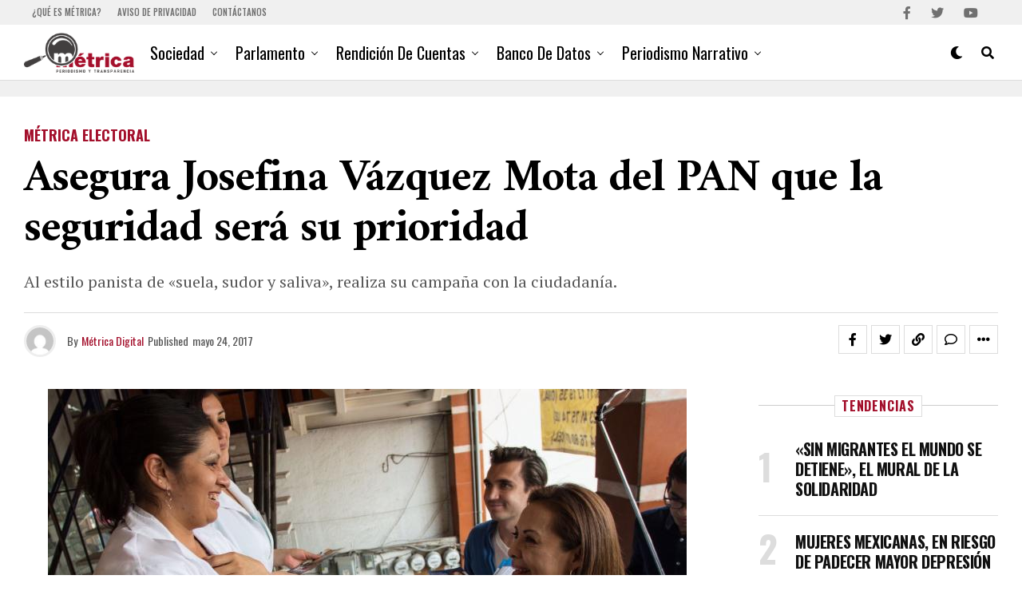

--- FILE ---
content_type: text/html; charset=UTF-8
request_url: https://metricadigital.com/asegura-josefina-vazquez-mota-del-pan-que-la-seguridad-sera-su-prioridad/
body_size: 29813
content:
<!DOCTYPE html>
<html lang="es" prefix="og: https://ogp.me/ns#">
<head>
<meta charset="UTF-8" >
<meta name="viewport" id="viewport" content="width=device-width, initial-scale=1.0, maximum-scale=1.0, minimum-scale=1.0, user-scalable=no" />
<!-- Jetpack Site Verification Tags -->
<meta name="google-site-verification" content="_vOKQkgokxGXEJDJzdKppBWpXLh7-p66zHxM5kZxGC8" />
<!-- Optimización para motores de búsqueda de Rank Math -  https://rankmath.com/ -->
<title>Asegura Josefina Vázquez Mota del PAN que la seguridad será su prioridad - Métrica Digital</title>
<meta name="description" content="Al estilo panista de &quot;suela, sudor y saliva&quot;, realiza su campaña con la ciudadanía."/>
<meta name="robots" content="follow, index, max-snippet:-1, max-video-preview:-1, max-image-preview:large"/>
<link rel="canonical" href="https://metricadigital.com/asegura-josefina-vazquez-mota-del-pan-que-la-seguridad-sera-su-prioridad/" />
<meta property="og:locale" content="es_ES" />
<meta property="og:type" content="article" />
<meta property="og:title" content="Asegura Josefina Vázquez Mota del PAN que la seguridad será su prioridad - Métrica Digital" />
<meta property="og:description" content="Al estilo panista de &quot;suela, sudor y saliva&quot;, realiza su campaña con la ciudadanía." />
<meta property="og:url" content="https://metricadigital.com/asegura-josefina-vazquez-mota-del-pan-que-la-seguridad-sera-su-prioridad/" />
<meta property="og:site_name" content="Métrica Digital" />
<meta property="article:publisher" content="https://www.facebook.com/Metrica.Dig" />
<meta property="article:tag" content="candidata del PAN" />
<meta property="article:tag" content="Elección 2017" />
<meta property="article:tag" content="Josefina Vázquez Mota" />
<meta property="article:tag" content="recorrido en Cuautitlán Izcalli" />
<meta property="article:tag" content="seguridad la prioridad de Josefina" />
<meta property="article:section" content="Métrica Electoral" />
<meta property="og:image" content="https://metricadigital.com/wp-content/uploads/2017/05/Josefina-Vázquez-Mota-pide-el-voto-en-Cuautitlán-Izcalli.jpg" />
<meta property="og:image:secure_url" content="https://metricadigital.com/wp-content/uploads/2017/05/Josefina-Vázquez-Mota-pide-el-voto-en-Cuautitlán-Izcalli.jpg" />
<meta property="og:image:width" content="800" />
<meta property="og:image:height" content="533" />
<meta property="og:image:alt" content="Asegura Josefina Vázquez Mota del PAN que la seguridad será su prioridad" />
<meta property="og:image:type" content="image/jpeg" />
<meta property="article:published_time" content="2017-05-24T21:16:21-05:00" />
<meta name="twitter:card" content="summary_large_image" />
<meta name="twitter:title" content="Asegura Josefina Vázquez Mota del PAN que la seguridad será su prioridad - Métrica Digital" />
<meta name="twitter:description" content="Al estilo panista de &quot;suela, sudor y saliva&quot;, realiza su campaña con la ciudadanía." />
<meta name="twitter:site" content="@MetricaDig" />
<meta name="twitter:creator" content="@MetricaDig" />
<meta name="twitter:image" content="https://metricadigital.com/wp-content/uploads/2017/05/Josefina-Vázquez-Mota-pide-el-voto-en-Cuautitlán-Izcalli.jpg" />
<meta name="twitter:label1" content="Escrito por" />
<meta name="twitter:data1" content="Métrica Digital" />
<meta name="twitter:label2" content="Tiempo de lectura" />
<meta name="twitter:data2" content="1 minuto" />
<script type="application/ld+json" class="rank-math-schema">{"@context":"https://schema.org","@graph":[{"@type":["NewsMediaOrganization","Organization"],"@id":"https://metricadigital.com/#organization","name":"M\u00e9trica Digital","url":"https://metricadigital.com","sameAs":["https://www.facebook.com/Metrica.Dig","https://twitter.com/MetricaDig"],"logo":{"@type":"ImageObject","@id":"https://metricadigital.com/#logo","url":"https://metricadigital.com/wp-content/uploads/2022/06/metricaLogo_movil_retina.png","contentUrl":"https://metricadigital.com/wp-content/uploads/2022/06/metricaLogo_movil_retina.png","caption":"M\u00e9trica Digital","inLanguage":"es","width":"405","height":"146"}},{"@type":"WebSite","@id":"https://metricadigital.com/#website","url":"https://metricadigital.com","name":"M\u00e9trica Digital","publisher":{"@id":"https://metricadigital.com/#organization"},"inLanguage":"es"},{"@type":"ImageObject","@id":"https://metricadigital.com/wp-content/uploads/2017/05/Josefina-V\u00e1zquez-Mota-pide-el-voto-en-Cuautitl\u00e1n-Izcalli.jpg","url":"https://metricadigital.com/wp-content/uploads/2017/05/Josefina-V\u00e1zquez-Mota-pide-el-voto-en-Cuautitl\u00e1n-Izcalli.jpg","width":"800","height":"533","inLanguage":"es"},{"@type":"WebPage","@id":"https://metricadigital.com/asegura-josefina-vazquez-mota-del-pan-que-la-seguridad-sera-su-prioridad/#webpage","url":"https://metricadigital.com/asegura-josefina-vazquez-mota-del-pan-que-la-seguridad-sera-su-prioridad/","name":"Asegura Josefina V\u00e1zquez Mota del PAN que la seguridad ser\u00e1 su prioridad - M\u00e9trica Digital","datePublished":"2017-05-24T21:16:21-05:00","dateModified":"2017-05-24T21:16:21-05:00","isPartOf":{"@id":"https://metricadigital.com/#website"},"primaryImageOfPage":{"@id":"https://metricadigital.com/wp-content/uploads/2017/05/Josefina-V\u00e1zquez-Mota-pide-el-voto-en-Cuautitl\u00e1n-Izcalli.jpg"},"inLanguage":"es"},{"@type":"Person","@id":"https://metricadigital.com/author/casperxs/","name":"M\u00e9trica Digital","url":"https://metricadigital.com/author/casperxs/","image":{"@type":"ImageObject","@id":"https://secure.gravatar.com/avatar/338bc0cd5bee44af5c41cb9816bec5308af77300359234af84848c1ef2f8e220?s=96&amp;d=mm&amp;r=g","url":"https://secure.gravatar.com/avatar/338bc0cd5bee44af5c41cb9816bec5308af77300359234af84848c1ef2f8e220?s=96&amp;d=mm&amp;r=g","caption":"M\u00e9trica Digital","inLanguage":"es"},"worksFor":{"@id":"https://metricadigital.com/#organization"}},{"@type":"NewsArticle","headline":"Asegura Josefina V\u00e1zquez Mota del PAN que la seguridad ser\u00e1 su prioridad - M\u00e9trica Digital","datePublished":"2017-05-24T21:16:21-05:00","dateModified":"2017-05-24T21:16:21-05:00","articleSection":"M\u00e9trica Electoral","author":{"@id":"https://metricadigital.com/author/casperxs/","name":"M\u00e9trica Digital"},"publisher":{"@id":"https://metricadigital.com/#organization"},"description":"Al estilo panista de &quot;suela, sudor y saliva&quot;, realiza su campa\u00f1a con la ciudadan\u00eda.","name":"Asegura Josefina V\u00e1zquez Mota del PAN que la seguridad ser\u00e1 su prioridad - M\u00e9trica Digital","@id":"https://metricadigital.com/asegura-josefina-vazquez-mota-del-pan-que-la-seguridad-sera-su-prioridad/#richSnippet","isPartOf":{"@id":"https://metricadigital.com/asegura-josefina-vazquez-mota-del-pan-que-la-seguridad-sera-su-prioridad/#webpage"},"image":{"@id":"https://metricadigital.com/wp-content/uploads/2017/05/Josefina-V\u00e1zquez-Mota-pide-el-voto-en-Cuautitl\u00e1n-Izcalli.jpg"},"inLanguage":"es","mainEntityOfPage":{"@id":"https://metricadigital.com/asegura-josefina-vazquez-mota-del-pan-que-la-seguridad-sera-su-prioridad/#webpage"}}]}</script>
<!-- /Plugin Rank Math WordPress SEO -->
<link rel='dns-prefetch' href='//stats.wp.com' />
<link rel='dns-prefetch' href='//ajax.googleapis.com' />
<link rel='dns-prefetch' href='//fonts.googleapis.com' />
<link rel='dns-prefetch' href='//v0.wordpress.com' />
<link rel='preconnect' href='//c0.wp.com' />
<link rel="alternate" type="application/rss+xml" title="Métrica Digital &raquo; Feed" href="https://metricadigital.com/feed/" />
<link rel="alternate" type="application/rss+xml" title="Métrica Digital &raquo; Feed de los comentarios" href="https://metricadigital.com/comments/feed/" />
<link rel="alternate" type="application/rss+xml" title="Métrica Digital &raquo; Comentario Asegura Josefina Vázquez Mota del PAN que la seguridad será su prioridad del feed" href="https://metricadigital.com/asegura-josefina-vazquez-mota-del-pan-que-la-seguridad-sera-su-prioridad/feed/" />
<link rel="alternate" title="oEmbed (JSON)" type="application/json+oembed" href="https://metricadigital.com/wp-json/oembed/1.0/embed?url=https%3A%2F%2Fmetricadigital.com%2Fasegura-josefina-vazquez-mota-del-pan-que-la-seguridad-sera-su-prioridad%2F" />
<link rel="alternate" title="oEmbed (XML)" type="text/xml+oembed" href="https://metricadigital.com/wp-json/oembed/1.0/embed?url=https%3A%2F%2Fmetricadigital.com%2Fasegura-josefina-vazquez-mota-del-pan-que-la-seguridad-sera-su-prioridad%2F&#038;format=xml" />
<style id='wp-img-auto-sizes-contain-inline-css' type='text/css'>
img:is([sizes=auto i],[sizes^="auto," i]){contain-intrinsic-size:3000px 1500px}
/*# sourceURL=wp-img-auto-sizes-contain-inline-css */
</style>
<link rel='stylesheet' id='jetpack_related-posts-css' href='https://c0.wp.com/p/jetpack/15.3.1/modules/related-posts/related-posts.css' type='text/css' media='all' />
<style id='wp-block-library-inline-css' type='text/css'>
:root{--wp-block-synced-color:#7a00df;--wp-block-synced-color--rgb:122,0,223;--wp-bound-block-color:var(--wp-block-synced-color);--wp-editor-canvas-background:#ddd;--wp-admin-theme-color:#007cba;--wp-admin-theme-color--rgb:0,124,186;--wp-admin-theme-color-darker-10:#006ba1;--wp-admin-theme-color-darker-10--rgb:0,107,160.5;--wp-admin-theme-color-darker-20:#005a87;--wp-admin-theme-color-darker-20--rgb:0,90,135;--wp-admin-border-width-focus:2px}@media (min-resolution:192dpi){:root{--wp-admin-border-width-focus:1.5px}}.wp-element-button{cursor:pointer}:root .has-very-light-gray-background-color{background-color:#eee}:root .has-very-dark-gray-background-color{background-color:#313131}:root .has-very-light-gray-color{color:#eee}:root .has-very-dark-gray-color{color:#313131}:root .has-vivid-green-cyan-to-vivid-cyan-blue-gradient-background{background:linear-gradient(135deg,#00d084,#0693e3)}:root .has-purple-crush-gradient-background{background:linear-gradient(135deg,#34e2e4,#4721fb 50%,#ab1dfe)}:root .has-hazy-dawn-gradient-background{background:linear-gradient(135deg,#faaca8,#dad0ec)}:root .has-subdued-olive-gradient-background{background:linear-gradient(135deg,#fafae1,#67a671)}:root .has-atomic-cream-gradient-background{background:linear-gradient(135deg,#fdd79a,#004a59)}:root .has-nightshade-gradient-background{background:linear-gradient(135deg,#330968,#31cdcf)}:root .has-midnight-gradient-background{background:linear-gradient(135deg,#020381,#2874fc)}:root{--wp--preset--font-size--normal:16px;--wp--preset--font-size--huge:42px}.has-regular-font-size{font-size:1em}.has-larger-font-size{font-size:2.625em}.has-normal-font-size{font-size:var(--wp--preset--font-size--normal)}.has-huge-font-size{font-size:var(--wp--preset--font-size--huge)}.has-text-align-center{text-align:center}.has-text-align-left{text-align:left}.has-text-align-right{text-align:right}.has-fit-text{white-space:nowrap!important}#end-resizable-editor-section{display:none}.aligncenter{clear:both}.items-justified-left{justify-content:flex-start}.items-justified-center{justify-content:center}.items-justified-right{justify-content:flex-end}.items-justified-space-between{justify-content:space-between}.screen-reader-text{border:0;clip-path:inset(50%);height:1px;margin:-1px;overflow:hidden;padding:0;position:absolute;width:1px;word-wrap:normal!important}.screen-reader-text:focus{background-color:#ddd;clip-path:none;color:#444;display:block;font-size:1em;height:auto;left:5px;line-height:normal;padding:15px 23px 14px;text-decoration:none;top:5px;width:auto;z-index:100000}html :where(.has-border-color){border-style:solid}html :where([style*=border-top-color]){border-top-style:solid}html :where([style*=border-right-color]){border-right-style:solid}html :where([style*=border-bottom-color]){border-bottom-style:solid}html :where([style*=border-left-color]){border-left-style:solid}html :where([style*=border-width]){border-style:solid}html :where([style*=border-top-width]){border-top-style:solid}html :where([style*=border-right-width]){border-right-style:solid}html :where([style*=border-bottom-width]){border-bottom-style:solid}html :where([style*=border-left-width]){border-left-style:solid}html :where(img[class*=wp-image-]){height:auto;max-width:100%}:where(figure){margin:0 0 1em}html :where(.is-position-sticky){--wp-admin--admin-bar--position-offset:var(--wp-admin--admin-bar--height,0px)}@media screen and (max-width:600px){html :where(.is-position-sticky){--wp-admin--admin-bar--position-offset:0px}}
/*# sourceURL=wp-block-library-inline-css */
</style><style id='global-styles-inline-css' type='text/css'>
:root{--wp--preset--aspect-ratio--square: 1;--wp--preset--aspect-ratio--4-3: 4/3;--wp--preset--aspect-ratio--3-4: 3/4;--wp--preset--aspect-ratio--3-2: 3/2;--wp--preset--aspect-ratio--2-3: 2/3;--wp--preset--aspect-ratio--16-9: 16/9;--wp--preset--aspect-ratio--9-16: 9/16;--wp--preset--color--black: #000000;--wp--preset--color--cyan-bluish-gray: #abb8c3;--wp--preset--color--white: #ffffff;--wp--preset--color--pale-pink: #f78da7;--wp--preset--color--vivid-red: #cf2e2e;--wp--preset--color--luminous-vivid-orange: #ff6900;--wp--preset--color--luminous-vivid-amber: #fcb900;--wp--preset--color--light-green-cyan: #7bdcb5;--wp--preset--color--vivid-green-cyan: #00d084;--wp--preset--color--pale-cyan-blue: #8ed1fc;--wp--preset--color--vivid-cyan-blue: #0693e3;--wp--preset--color--vivid-purple: #9b51e0;--wp--preset--gradient--vivid-cyan-blue-to-vivid-purple: linear-gradient(135deg,rgb(6,147,227) 0%,rgb(155,81,224) 100%);--wp--preset--gradient--light-green-cyan-to-vivid-green-cyan: linear-gradient(135deg,rgb(122,220,180) 0%,rgb(0,208,130) 100%);--wp--preset--gradient--luminous-vivid-amber-to-luminous-vivid-orange: linear-gradient(135deg,rgb(252,185,0) 0%,rgb(255,105,0) 100%);--wp--preset--gradient--luminous-vivid-orange-to-vivid-red: linear-gradient(135deg,rgb(255,105,0) 0%,rgb(207,46,46) 100%);--wp--preset--gradient--very-light-gray-to-cyan-bluish-gray: linear-gradient(135deg,rgb(238,238,238) 0%,rgb(169,184,195) 100%);--wp--preset--gradient--cool-to-warm-spectrum: linear-gradient(135deg,rgb(74,234,220) 0%,rgb(151,120,209) 20%,rgb(207,42,186) 40%,rgb(238,44,130) 60%,rgb(251,105,98) 80%,rgb(254,248,76) 100%);--wp--preset--gradient--blush-light-purple: linear-gradient(135deg,rgb(255,206,236) 0%,rgb(152,150,240) 100%);--wp--preset--gradient--blush-bordeaux: linear-gradient(135deg,rgb(254,205,165) 0%,rgb(254,45,45) 50%,rgb(107,0,62) 100%);--wp--preset--gradient--luminous-dusk: linear-gradient(135deg,rgb(255,203,112) 0%,rgb(199,81,192) 50%,rgb(65,88,208) 100%);--wp--preset--gradient--pale-ocean: linear-gradient(135deg,rgb(255,245,203) 0%,rgb(182,227,212) 50%,rgb(51,167,181) 100%);--wp--preset--gradient--electric-grass: linear-gradient(135deg,rgb(202,248,128) 0%,rgb(113,206,126) 100%);--wp--preset--gradient--midnight: linear-gradient(135deg,rgb(2,3,129) 0%,rgb(40,116,252) 100%);--wp--preset--font-size--small: 13px;--wp--preset--font-size--medium: 20px;--wp--preset--font-size--large: 36px;--wp--preset--font-size--x-large: 42px;--wp--preset--spacing--20: 0.44rem;--wp--preset--spacing--30: 0.67rem;--wp--preset--spacing--40: 1rem;--wp--preset--spacing--50: 1.5rem;--wp--preset--spacing--60: 2.25rem;--wp--preset--spacing--70: 3.38rem;--wp--preset--spacing--80: 5.06rem;--wp--preset--shadow--natural: 6px 6px 9px rgba(0, 0, 0, 0.2);--wp--preset--shadow--deep: 12px 12px 50px rgba(0, 0, 0, 0.4);--wp--preset--shadow--sharp: 6px 6px 0px rgba(0, 0, 0, 0.2);--wp--preset--shadow--outlined: 6px 6px 0px -3px rgb(255, 255, 255), 6px 6px rgb(0, 0, 0);--wp--preset--shadow--crisp: 6px 6px 0px rgb(0, 0, 0);}:where(.is-layout-flex){gap: 0.5em;}:where(.is-layout-grid){gap: 0.5em;}body .is-layout-flex{display: flex;}.is-layout-flex{flex-wrap: wrap;align-items: center;}.is-layout-flex > :is(*, div){margin: 0;}body .is-layout-grid{display: grid;}.is-layout-grid > :is(*, div){margin: 0;}:where(.wp-block-columns.is-layout-flex){gap: 2em;}:where(.wp-block-columns.is-layout-grid){gap: 2em;}:where(.wp-block-post-template.is-layout-flex){gap: 1.25em;}:where(.wp-block-post-template.is-layout-grid){gap: 1.25em;}.has-black-color{color: var(--wp--preset--color--black) !important;}.has-cyan-bluish-gray-color{color: var(--wp--preset--color--cyan-bluish-gray) !important;}.has-white-color{color: var(--wp--preset--color--white) !important;}.has-pale-pink-color{color: var(--wp--preset--color--pale-pink) !important;}.has-vivid-red-color{color: var(--wp--preset--color--vivid-red) !important;}.has-luminous-vivid-orange-color{color: var(--wp--preset--color--luminous-vivid-orange) !important;}.has-luminous-vivid-amber-color{color: var(--wp--preset--color--luminous-vivid-amber) !important;}.has-light-green-cyan-color{color: var(--wp--preset--color--light-green-cyan) !important;}.has-vivid-green-cyan-color{color: var(--wp--preset--color--vivid-green-cyan) !important;}.has-pale-cyan-blue-color{color: var(--wp--preset--color--pale-cyan-blue) !important;}.has-vivid-cyan-blue-color{color: var(--wp--preset--color--vivid-cyan-blue) !important;}.has-vivid-purple-color{color: var(--wp--preset--color--vivid-purple) !important;}.has-black-background-color{background-color: var(--wp--preset--color--black) !important;}.has-cyan-bluish-gray-background-color{background-color: var(--wp--preset--color--cyan-bluish-gray) !important;}.has-white-background-color{background-color: var(--wp--preset--color--white) !important;}.has-pale-pink-background-color{background-color: var(--wp--preset--color--pale-pink) !important;}.has-vivid-red-background-color{background-color: var(--wp--preset--color--vivid-red) !important;}.has-luminous-vivid-orange-background-color{background-color: var(--wp--preset--color--luminous-vivid-orange) !important;}.has-luminous-vivid-amber-background-color{background-color: var(--wp--preset--color--luminous-vivid-amber) !important;}.has-light-green-cyan-background-color{background-color: var(--wp--preset--color--light-green-cyan) !important;}.has-vivid-green-cyan-background-color{background-color: var(--wp--preset--color--vivid-green-cyan) !important;}.has-pale-cyan-blue-background-color{background-color: var(--wp--preset--color--pale-cyan-blue) !important;}.has-vivid-cyan-blue-background-color{background-color: var(--wp--preset--color--vivid-cyan-blue) !important;}.has-vivid-purple-background-color{background-color: var(--wp--preset--color--vivid-purple) !important;}.has-black-border-color{border-color: var(--wp--preset--color--black) !important;}.has-cyan-bluish-gray-border-color{border-color: var(--wp--preset--color--cyan-bluish-gray) !important;}.has-white-border-color{border-color: var(--wp--preset--color--white) !important;}.has-pale-pink-border-color{border-color: var(--wp--preset--color--pale-pink) !important;}.has-vivid-red-border-color{border-color: var(--wp--preset--color--vivid-red) !important;}.has-luminous-vivid-orange-border-color{border-color: var(--wp--preset--color--luminous-vivid-orange) !important;}.has-luminous-vivid-amber-border-color{border-color: var(--wp--preset--color--luminous-vivid-amber) !important;}.has-light-green-cyan-border-color{border-color: var(--wp--preset--color--light-green-cyan) !important;}.has-vivid-green-cyan-border-color{border-color: var(--wp--preset--color--vivid-green-cyan) !important;}.has-pale-cyan-blue-border-color{border-color: var(--wp--preset--color--pale-cyan-blue) !important;}.has-vivid-cyan-blue-border-color{border-color: var(--wp--preset--color--vivid-cyan-blue) !important;}.has-vivid-purple-border-color{border-color: var(--wp--preset--color--vivid-purple) !important;}.has-vivid-cyan-blue-to-vivid-purple-gradient-background{background: var(--wp--preset--gradient--vivid-cyan-blue-to-vivid-purple) !important;}.has-light-green-cyan-to-vivid-green-cyan-gradient-background{background: var(--wp--preset--gradient--light-green-cyan-to-vivid-green-cyan) !important;}.has-luminous-vivid-amber-to-luminous-vivid-orange-gradient-background{background: var(--wp--preset--gradient--luminous-vivid-amber-to-luminous-vivid-orange) !important;}.has-luminous-vivid-orange-to-vivid-red-gradient-background{background: var(--wp--preset--gradient--luminous-vivid-orange-to-vivid-red) !important;}.has-very-light-gray-to-cyan-bluish-gray-gradient-background{background: var(--wp--preset--gradient--very-light-gray-to-cyan-bluish-gray) !important;}.has-cool-to-warm-spectrum-gradient-background{background: var(--wp--preset--gradient--cool-to-warm-spectrum) !important;}.has-blush-light-purple-gradient-background{background: var(--wp--preset--gradient--blush-light-purple) !important;}.has-blush-bordeaux-gradient-background{background: var(--wp--preset--gradient--blush-bordeaux) !important;}.has-luminous-dusk-gradient-background{background: var(--wp--preset--gradient--luminous-dusk) !important;}.has-pale-ocean-gradient-background{background: var(--wp--preset--gradient--pale-ocean) !important;}.has-electric-grass-gradient-background{background: var(--wp--preset--gradient--electric-grass) !important;}.has-midnight-gradient-background{background: var(--wp--preset--gradient--midnight) !important;}.has-small-font-size{font-size: var(--wp--preset--font-size--small) !important;}.has-medium-font-size{font-size: var(--wp--preset--font-size--medium) !important;}.has-large-font-size{font-size: var(--wp--preset--font-size--large) !important;}.has-x-large-font-size{font-size: var(--wp--preset--font-size--x-large) !important;}
/*# sourceURL=global-styles-inline-css */
</style>
<style id='classic-theme-styles-inline-css' type='text/css'>
/*! This file is auto-generated */
.wp-block-button__link{color:#fff;background-color:#32373c;border-radius:9999px;box-shadow:none;text-decoration:none;padding:calc(.667em + 2px) calc(1.333em + 2px);font-size:1.125em}.wp-block-file__button{background:#32373c;color:#fff;text-decoration:none}
/*# sourceURL=/wp-includes/css/classic-themes.min.css */
</style>
<!-- <link rel='stylesheet' id='theiaPostSlider-css' href='https://metricadigital.com/wp-content/plugins/theia-post-slider/css/font-theme.css?ver=1.15.1' type='text/css' media='all' /> -->
<link rel="stylesheet" type="text/css" href="//metricadigital.com/wp-content/cache/wpfc-minified/dran7tr5/fu6as.css" media="all"/>
<style id='theiaPostSlider-inline-css' type='text/css'>
.theiaPostSlider_nav.fontTheme ._title,
.theiaPostSlider_nav.fontTheme ._text {
line-height: 48px;
}
.theiaPostSlider_nav.fontTheme ._button {
color: #f08100;
}
.theiaPostSlider_nav.fontTheme ._button ._2 span {
font-size: 48px;
line-height: 48px;
}
.theiaPostSlider_nav.fontTheme ._button:hover,
.theiaPostSlider_nav.fontTheme ._button:focus {
color: #ffa338;
}
.theiaPostSlider_nav.fontTheme ._disabled {
color: #777777 !important;
}
/*# sourceURL=theiaPostSlider-inline-css */
</style>
<!-- <link rel='stylesheet' id='theiaPostSlider-font-css' href='https://metricadigital.com/wp-content/plugins/theia-post-slider/fonts/style.css?ver=1.15.1' type='text/css' media='all' /> -->
<link rel="stylesheet" type="text/css" href="//metricadigital.com/wp-content/cache/wpfc-minified/130y1uq0/fu6as.css" media="all"/>
<link rel='stylesheet' id='ql-jquery-ui-css' href='//ajax.googleapis.com/ajax/libs/jqueryui/1.12.1/themes/smoothness/jquery-ui.css?ver=6.9' type='text/css' media='all' />
<!-- <link rel='stylesheet' id='reviewer-photoswipe-css' href='https://metricadigital.com/wp-content/plugins/reviewer/public/assets/css/photoswipe.css?ver=3.14.2' type='text/css' media='all' /> -->
<link rel="stylesheet" type="text/css" href="//metricadigital.com/wp-content/cache/wpfc-minified/1zr2zrja/fu61c.css" media="all"/>
<link rel='stylesheet' id='dashicons-css' href='https://c0.wp.com/c/6.9/wp-includes/css/dashicons.min.css' type='text/css' media='all' />
<!-- <link rel='stylesheet' id='reviewer-public-css' href='https://metricadigital.com/wp-content/plugins/reviewer/public/assets/css/reviewer-public.css?ver=3.14.2' type='text/css' media='all' /> -->
<!-- <link rel='stylesheet' id='zox-custom-style-css' href='https://metricadigital.com/wp-content/themes/zoxpress/style.css?ver=6.9' type='text/css' media='all' /> -->
<link rel="stylesheet" type="text/css" href="//metricadigital.com/wp-content/cache/wpfc-minified/fhkd7eop/fu61c.css" media="all"/>
<style id='zox-custom-style-inline-css' type='text/css'>
a,
a:visited,
a:hover h2.zox-s-title1,
a:hover h2.zox-s-title1-feat,
a:hover h2.zox-s-title2,
a:hover h2.zox-s-title3,
.zox-post-body p a,
h3.zox-post-cat a,
.sp-template a,
.sp-data-table a,
span.zox-author-name a,
a:hover h2.zox-authors-latest,
span.zox-authors-name a:hover,
#zox-side-wrap a:hover {
color: #a30f2b;
}
.zox-s8 a:hover h2.zox-s-title1,
.zox-s8 a:hover h2.zox-s-title1-feat,
.zox-s8 a:hover h2.zox-s-title2,
.zox-s8 a:hover h2.zox-s-title3 {
box-shadow: 15px 0 0 #fff, -10px 0 0 #fff;
color: #a30f2b;
}
.woocommerce-message:before,
.woocommerce-info:before,
.woocommerce-message:before,
.woocommerce .star-rating span:before,
span.zox-s-cat,
h3.zox-post-cat a,
.zox-s6 span.zox-s-cat,
.zox-s8 span.zox-s-cat,
.zox-widget-side-trend-wrap .zox-art-text:before {
color: #a30f2b;
}
.zox-widget-bgp,
.zox-widget-bgp.zox-widget-txtw .zox-art-wrap,
.zox-widget-bgp.zox-widget-txtw .zox-widget-featl-sub .zox-art-wrap,
.zox-s4 .zox-widget-bgp span.zox-s-cat,
.woocommerce span.onsale,
.zox-s7 .zox-byline-wrap:before,
.zox-s3 span.zox-s-cat,
.zox-o1 span.zox-s-cat,
.zox-s3 .zox-widget-side-trend-wrap .zox-art-text:before,
.sp-table-caption,
#zox-search-form #zox-search-submit,
#zox-search-form2 #zox-search-submit2,
.pagination .current,
.pagination a:hover,
.zox-o6 span.zox-s-cat {
background: #a30f2b;
}
.woocommerce .widget_price_filter .ui-slider .ui-slider-handle,
.woocommerce #respond input#submit.alt,
.woocommerce a.button.alt,
.woocommerce button.button.alt,
.woocommerce input.button.alt,
.woocommerce #respond input#submit.alt:hover,
.woocommerce a.button.alt:hover,
.woocommerce button.button.alt:hover,
.woocommerce input.button.alt:hover {
background-color: #a30f2b;
}
.woocommerce-error,
.woocommerce-info,
.woocommerce-message {
border-top-color: #a30f2b;
}
.zox-feat-ent1-left,
.zox-ent1 .zox-side-widget {
border-top: 2px solid #a30f2b;
}
.zox-feat-ent3-main-wrap h2.zox-s-title2 {
background-color: #a30f2b;
box-shadow: 15px 0 0 #a30f2b, -10px 0 0 #a30f2b;
}
.zox-widget-side-trend-wrap .zox-art-text:before,
.pagination .current,
.pagination a:hover {
border: 1px solid #a30f2b;
}
.zox-post-type {
border: 3px solid #a30f2b;
}
.zox-net1 .zox-post-type,
.zox-net2 .zox-post-type {
background: #a30f2b;
}
.zox-widget-featl-sub .zox-post-type {
border: 2px solid #a30f2b;
}
@media screen and (max-width: 479px) {
.zox-net1.zox-s4 .zox-widget-bgp .zox-art-main span.zox-s-cat {
background: #a30f2b !important;
}
}
.zox-o3 h3.zox-s-cat {
background: #dddddd;
}
.zox-widget-bgs,
.zox-widget-bgs.zox-widget-txtw .zox-art-wrap,
.zox-widget-bgs.zox-widget-txtw .zox-widget-featl-sub .zox-art-wrap,
.zox-s4 .zox-widget-bgs span.zox-s-cat {
background: #dddddd;
}
#zox-top-head-wrap {
background: #f0f0f0;
}
span.zox-top-soc-but,
.zox-top-nav-menu ul li a,
span.zox-woo-cart-icon {
color: #707070;
}
span.zox-woo-cart-num {
background: #707070;
}
.zox-top-nav-menu ul li:hover a {
color: #a30f2b;
}
#zox-top-head-wrap,
#zox-top-head,
#zox-top-head-left,
#zox-top-head-mid,
#zox-top-head-right,
.zox-top-nav-menu ul {
height: 31px;
}
#zox-top-head-mid img {
max-height: calc(31px - 20px);
}
.zox-top-nav-menu ul li a {
font-size: 11px;
}
#zox-bot-head-wrap,
#zox-bot-head-wrap.zox-trans-bot.zox-fix-up,
#zox-fly-wrap,
#zox-bot-head-wrap.zox-trans-bot:hover {
background-color: #ffffff;
background-image: none;
}
.zox-nav-menu ul li a,
span.zox-nav-search-but,
span.zox-night,
.zox-trans-bot.zox-fix-up .zox-nav-menu ul li a,
.zox-trans-bot.zox-fix-up span.zox-nav-search-but,
nav.zox-fly-nav-menu ul li a,
span.zox-fly-soc-head,
ul.zox-fly-soc-list li a,
nav.zox-fly-nav-menu ul li.menu-item-has-children:after {
color: #000000;
}
.zox-nav-menu ul li.menu-item-has-children a:after,
.zox-nav-menu ul li.zox-mega-drop a:after {
border-right: 1px solid #000000;
border-bottom: 1px solid #000000;
}
.zox-fly-but-wrap span,
.zox-trans-bot.zox-fix-up .zox-fly-but-wrap span {
background: #000000;
}
.zox-nav-menu ul li:hover a,
span.zox-nav-search-but:hover,
span.zox-night:hover {
color: #a30f2b;
}
.zox-fly-but-wrap:hover span {
background: #a30f2b;
}
span.zox-widget-main-title {
color: #a30f2b;
}
#zox-foot-wrap {
background: #ffffff;
}
#zox-foot-wrap p {
color: #aaaaaa;
}
#zox-foot-wrap a {
color: #aaaaaa;
}
ul.zox-foot-soc-list li a {
border: 1px solid #aaaaaa;
}
span.zox-widget-side-title {
color: #a30f2b;
}
span.zox-post-main-title {
color: #00000;
}
.zox-top-nav-menu ul li a {
padding-top: calc((31px - 11px) / 2);
padding-bottom: calc((31px - 11px) / 2);
}
#zox-bot-head-wrap,
.zox-bot-head-menu,
#zox-bot-head,
#zox-bot-head-left,
#zox-bot-head-right,
#zox-bot-head-mid,
.zox-bot-head-logo,
.zox-bot-head-logo-main,
.zox-nav-menu,
.zox-nav-menu ul {
height: 70px;
}
.zox-bot-head-logo img,
.zox-bot-head-logo-main img {
max-height: calc(70px - 20px);
}
.zox-nav-menu ul li ul.sub-menu,
.zox-nav-menu ul li.menu-item-object-category .zox-mega-dropdown {
top: 70px;
}
.zox-nav-menu ul li a {
font-size: 20px;
}
.zox-nav-menu ul li a {
padding-top: calc((70px - 20px) / 2);
padding-bottom: calc((70px - 20px) / 2);
}
.zox-fix-up {
top: -70px !important;
-webkit-transform: translate3d(0,-70px,0) !important;
-moz-transform: translate3d(0,-70px,0) !important;
-ms-transform: translate3d(0,-70px,0) !important;
-o-transform: translate3d(0,-70px,0) !important;
transform: translate3d(0,-70px,0) !important;
}
.zox-fix {
top: -70px;
-webkit-transform: translate3d(0,70px,0) !important;
-moz-transform: translate3d(0,70px,0) !important;
-ms-transform: translate3d(0,70px,0) !important;
-o-transform: translate3d(0,70px,0) !important;
transform: translate3d(0,70px,0) !important;
}
.zox-fix-up .zox-nav-menu ul li a {
padding-top: calc((60px - 20px) / 2);
padding-bottom: calc((60px - 20px) / 2);
}
.zox-feat-ent1-grid,
.zox-feat-ent2-bot,
.zox-feat-net1-grid {
grid-template-columns: auto 300px;
}
body,
span.zox-s-cat,
span.zox-ad-label,
.woocommerce ul.product_list_widget li a,
.woocommerce ul.product_list_widget span.product-title,
.woocommerce #reviews #comments ol.commentlist li .comment-text p.meta,
.woocommerce div.product p.price,
.woocommerce div.product p.price ins,
.woocommerce div.product p.price del,
.woocommerce ul.products li.product .price del,
.woocommerce ul.products li.product .price ins,
.woocommerce ul.products li.product .price,
.woocommerce #respond input#submit,
.woocommerce a.button,
.woocommerce button.button,
.woocommerce input.button,
.woocommerce .widget_price_filter .price_slider_amount .button,
.woocommerce span.onsale,
.woocommerce-review-link,
#woo-content p.woocommerce-result-count,
.woocommerce div.product .woocommerce-tabs ul.tabs li a,
.woocommerce .woocommerce-breadcrumb,
.woocommerce #respond input#submit.alt,
.woocommerce a.button.alt,
.woocommerce button.button.alt,
.woocommerce input.button.alt,
.zox-post-tags-header,
.zox-post-tags a {
font-family: 'Oswald', sans-serif;
font-weight: 400;
text-transform: None;
}
#zox-woo-side-wrap span.zox-widget-side-title,
span.zox-authors-name a,
h1.zox-author-top-head {
font-family: 'Oswald', sans-serif;
}
p.zox-s-graph,
span.zox-post-excerpt p,
.zox-post-body p,
#woo-content p,
#zox-404 p,
.zox-post-body ul li,
.zox-post-body ol li,
.zox-author-box-text p {
font-family: 'PT Serif', sans-serif;
font-weight: 400;
text-transform: None;
}
.zox-nav-menu ul li a,
.zox-top-nav-menu ul li a,
nav.zox-fly-nav-menu ul li a {
font-family: 'Oswald', sans-serif;
font-weight: 400;
text-transform: Capitalize;
}
.zox-nav-menu ul li ul.zox-mega-list li a,
.zox-nav-menu ul li ul.zox-mega-list li a p {
font-family: 'Oswald', sans-serif;
}
h2.zox-s-title1,
h2.zox-s-title1-feat,
.woocommerce div.product .product_title,
.woocommerce .related h2,
#woo-content .summary p.price,
.woocommerce div.product .woocommerce-tabs .panel h2,
#zox-404 h1,
h1.zox-post-title,
.zox-widget-side-trend-wrap .zox-art-text:before,
.zox-post-body blockquote p,
.zox-post-body .wp-block-pullquote blockquote p,
.zox-post-body h1,
.zox-post-body h2,
.zox-post-body h3,
.zox-post-body h4,
.zox-post-body h5,
.zox-post-body h6,
.comment-inner h1,
.comment-inner h2,
.comment-inner h3,
.comment-inner h4,
.comment-inner h5,
.comment-inner h6,
span.zox-author-box-name a {
font-family: 'Amiri', sans-serif;
font-weight: 700;
text-transform: None;
}
span.zox-widget-main-title {
font-family: 'Oswald', sans-serif;
font-weight: 700;
text-transform: None;
}
span.zox-widget-side-title {
font-family: 'Oswald', sans-serif;
font-weight: 700;
text-transform: None;
}
span.zox-post-main-title {
font-family: 'Roboto', sans-serif;
font-weight: 800;
text-transform: None;
}
h2.zox-s-title2,
h2.zox-s-title3,
span.zox-woo-cart-num,
p.zox-search-p,
.alp-related-posts .current .post-title,
.alp-related-posts-wrapper .alp-related-post .post-title,
.zox-widget-txtw span.zox-widget-main-title {
font-family: 'Amiri', sans-serif;
font-weight: 700;
text-transform: None;
}
.zox-post-width {
margin: 0 auto;
max-width: calc(1240px + 60px);
}
body,
.zox-widget-side-trend-wrap .zox-art-text:before {
background: #fff;
font-family: 'Oswald', sans-serif;
}
.zox-top-nav-menu ul li a {
font-family: 'Oswald', sans-serif;
font-weight: 500;
text-transform: uppercase;
}
.zox-nav-menu ul {
height: auto;
}
.zox-nav-menu ul {
float: left;
}
.zox-fix-up .zox-nav-menu ul,
.zox-fix-up span.zox-nav-search-but {
margin: 0;
}
.zox-nav-menu ul li ul.zox-mega-list li a,
.zox-nav-menu ul li ul.zox-mega-list li a p {
font-weight: 600;
text-transform: capitalize;
}
.zox-fix-up #zox-bot-head-right,
.zox-fix-up span.zox-nav-search-but {
align-content: center;
}
span.zox-s-cat {
font-weight: 700;
text-transform: uppercase;
}
h2.zox-s-title3 {
font-family: 'Oswald', sans-serif;
font-weight: 700;
}
.zox-nav-menu ul li ul.zox-mega-list li a,
.zox-nav-menu ul li ul.zox-mega-list li a p {
font-size: 1rem;
}
p.zox-s-graph {
font-style: italic;
}
.zox-byline-wrap span,
span.zox-widget-home-title {
font-family: 'Oswald', sans-serif;
text-transform: uppercase;
}
.zox-net3 span.zox-widget-home-title {
color: #ec2b8c;
}
.zox-widget-side-trend-wrap .zox-art-text:before {
color: #ddd;
}
.zox-head-width {
margin: 0 auto;
max-width: none;
}
.zox-nav-menu ul li.zox-mega-drop .zox-mega-dropdown {
left: calc(((100vw - 100%) /2) * -1);
}
.zox-body-width,
.zox-widget-feat-wrap.zox-o1 .zox-art-text-cont,
.zox-widget-feat-wrap.zox-o4 .zox-art-text-cont,
.zox-widget-feat-main.zox-o1 .zox-art-text-cont,
.zox-widget-feat-main.zox-o4 .zox-art-text-cont {
margin: 0 auto;
padding: 0 30px;
max-width: none;
}
@media screen and (min-width: 1601px) {
.zox-body-width,
.zox-title-width {
max-width: 1600px;
}
}
#zox-top-head {
grid-template-columns: auto 250px;
}
#zox-top-head-left {
width: 100%;
}
#zox-top-head-mid {
display: none;
}
#zox-bot-head-mid {
display: grid;
grid-column-gap: 20px;
grid-template-columns: auto auto;
justify-content: start;
position: static;
}
.zox-bot-head-logo {
position: relative;
top: auto;
left: auto;
}
#zox-bot-head-wrap .zox-nav-menu ul li:first-child a {
padding-left: 0;
}
.zox-bot-head-menu {
padding: 0;
}
@media screen and (min-width: 1024px) {
#zox-bot-head-left {
display: none;
}
#zox-bot-head {
grid-template-columns: auto 60px;
}
}
@media screen and (max-width: 1023px) {
#zox-bot-head-left {
display: grid;
}
}
#zox-bot-head-wrap {
border-bottom: 1px solid #ddd;
}
.zox-fix-up {
-webkit-box-shadow: 0 0.5rem 1rem 0 rgba(21,21,30,0.08);
-moz-box-shadow: 0 0.5rem 1rem 0 rgba(21,21,30,0.08);
-ms-box-shadow: 0 0.5rem 1rem 0 rgba(21,21,30,0.08);
-o-box-shadow: 0 0.5rem 1rem 0 rgba(21,21,30,0.08);
box-shadow: 0 0.5rem 1rem 0 rgba(21,21,30,0.08);
}
.zox-feat-ent1-grid,
.zox-feat-net1-grid {
grid-template-columns: calc(100% - 320px) 300px;
}
.zox-post-main-wrap {
grid-template-columns: calc(100% - 360px) 300px;
}
#zox-home-body-wrap {
grid-template-columns: calc(100% - 360px) 300px;
}
span.zox-byline-name {
display: none;
}
span.zox-byline-date {
margin: 0;
}
.zox-post-body p a {
box-shadow: inset 0 -1px 0 0 #fff, inset 0 -2px 0 0 #a30f2b;
color: #000;
}
.zox-post-body p a:hover {
color: #a30f2b;
}
.zox-widget-main-head {
margin: 0 0 15px;
}
h4.zox-widget-main-title {
border-top: 1px solid #ccc;
position: relative;
text-align: center;
}
span.zox-widget-main-title {
background: #fff;
border: 1px solid #ddd;
color: #a30f2b;
display: inline-block;
font-size: 18px;
letter-spacing: .05em;
padding: 5px 10px 7px;
position: relative;
top: -16px;
text-transform: uppercase;
}
.zox_feat_widget .zox-widget-main-head {
margin: 0;
}
.zox_feat_widget h4.zox-widget-main-title {
height: 1px;
z-index: 10;
}
.zox-widget-side-head {
margin: 0 0 15px;
}
h4.zox-widget-side-title {
border-top: 1px solid #ccc;
position: relative;
text-align: center;
}
span.zox-widget-side-title {
background: #fff;
border: 1px solid #ddd;
color: #a30f2b;
display: inline-block;
font-size: 16px;
letter-spacing: .05em;
padding: 4px 8px 5px;
position: relative;
top: -13px;
text-transform: uppercase;
}
.zox_feat_widget .zox-widget-side-head {
margin: 0;
}
.zox_feat_widget h4.zox-widget-side-title {
height: 1px;
z-index: 10;
}
h4.zox-post-main-title {
text-align: left;
}
span.zox-post-main-title {
font-size: 1.5rem;
letter-spacing: .1em;
}
#zox-lead-top-wrap {
position: relative;
height: 0;
}
#zox-lead-top-in {
clip: rect(0,auto,auto,0);
overflow: hidden;
position: absolute;
left: 0;
top: 0;
z-index: 1;
zoom: 1;
width: 100%;
height: 100%;
}
#zox-lead-top {
position: fixed;
top: 0;
left: 0;
}
/*# sourceURL=zox-custom-style-inline-css */
</style>
<!-- <link rel='stylesheet' id='fontawesome-css' href='https://metricadigital.com/wp-content/themes/zoxpress/font-awesome/css/all.css?ver=6.9' type='text/css' media='all' /> -->
<link rel="stylesheet" type="text/css" href="//metricadigital.com/wp-content/cache/wpfc-minified/degflem3/fu61c.css" media="all"/>
<link rel='stylesheet' id='zox-fonts-css' href='//fonts.googleapis.com/css?family=Heebo%3A300%2C400%2C500%2C700%2C800%2C900%7CAlegreya%3A400%2C500%2C700%2C800%2C900%7CJosefin+Sans%3A300%2C400%2C600%2C700%7CLibre+Franklin%3A300%2C400%2C500%2C600%2C700%2C800%2C900%7CFrank+Ruhl+Libre%3A300%2C400%2C500%2C700%2C900%7CNunito+Sans%3A300%2C400%2C600%2C700%2C800%2C900%7CMontserrat%3A300%2C400%2C500%2C600%2C700%2C800%2C900%7CAnton%3A400%7CNoto+Serif%3A400%2C700%7CNunito%3A300%2C400%2C600%2C700%2C800%2C900%7CRajdhani%3A300%2C400%2C500%2C600%2C700%7CTitillium+Web%3A300%2C400%2C600%2C700%2C900%7CPT+Serif%3A400%2C400i%2C700%2C700i%7CAmiri%3A400%2C400i%2C700%2C700i%7COswald%3A300%2C400%2C500%2C600%2C700%7CRoboto+Mono%3A400%2C700%7CBarlow+Semi+Condensed%3A700%2C800%2C900%7CPoppins%3A300%2C400%2C500%2C600%2C700%2C800%2C900%7CRoboto+Condensed%3A300%2C400%2C700%7CRoboto%3A300%2C400%2C500%2C700%2C900%7CPT+Serif%3A400%2C700%7COpen+Sans+Condensed%3A300%2C700%7COpen+Sans%3A700%7CSource+Serif+Pro%3A400%2C600%2C700%7CIM+Fell+French+Canon%3A400%2C400i%7COswald%3A100%2C100i%2C200%2C+200i%2C300%2C300i%2C400%2C400i%2C500%2C500i%2C600%2C600i%2C700%2C700i%2C800%2C800i%2C900%2C900i%7CPT+Serif%3A100%2C100i%2C200%2C+200i%2C300%2C300i%2C400%2C400i%2C500%2C500i%2C600%2C600i%2C700%2C700i%2C800%2C800i%2C900%2C900i%7COswald%3A100%2C100i%2C200%2C+200i%2C300%2C300i%2C400%2C400i%2C500%2C500i%2C600%2C600i%2C700%2C700i%2C800%2C800i%2C900%2C900i%7CAmiri%3A100%2C100i%2C200%2C+200i%2C300%2C300i%2C400%2C400i%2C500%2C500i%2C600%2C600i%2C700%2C700i%2C800%2C800i%2C900%2C900i%7CAmiri%3A100%2C100i%2C200%2C+200i%2C300%2C300i%2C400%2C400i%2C500%2C500i%2C600%2C600i%2C700%2C700i%2C800%2C800i%2C900%2C900i%7COswald%3A100%2C100i%2C200%2C+200i%2C300%2C300i%2C400%2C400i%2C500%2C500i%2C600%2C600i%2C700%2C700i%2C800%2C800i%2C900%2C900i%7COswald%3A100%2C100i%2C200%2C+200i%2C300%2C300i%2C400%2C400i%2C500%2C500i%2C600%2C600i%2C700%2C700i%2C800%2C800i%2C900%2C900i%26subset%3Dlatin%2Clatin-ext%2Ccyrillic%2Ccyrillic-ext%2Cgreek-ext%2Cgreek%2Cvietnamese' type='text/css' media='all' />
<!-- <link rel='stylesheet' id='zox-media-queries-css' href='https://metricadigital.com/wp-content/themes/zoxpress/css/media-queries.css?ver=6.9' type='text/css' media='all' /> -->
<link rel="stylesheet" type="text/css" href="//metricadigital.com/wp-content/cache/wpfc-minified/l11ad7rn/fu61c.css" media="all"/>
<script type="text/javascript" id="jetpack_related-posts-js-extra">
/* <![CDATA[ */
var related_posts_js_options = {"post_heading":"h4"};
//# sourceURL=jetpack_related-posts-js-extra
/* ]]> */
</script>
<script type="text/javascript" src="https://c0.wp.com/p/jetpack/15.3.1/_inc/build/related-posts/related-posts.min.js" id="jetpack_related-posts-js"></script>
<script type="text/javascript" src="https://c0.wp.com/c/6.9/wp-includes/js/jquery/jquery.min.js" id="jquery-core-js"></script>
<script type="text/javascript" src="https://c0.wp.com/c/6.9/wp-includes/js/jquery/jquery-migrate.min.js" id="jquery-migrate-js"></script>
<script src='//metricadigital.com/wp-content/cache/wpfc-minified/q9s1w94j/fu6as.js' type="text/javascript"></script>
<!-- <script type="text/javascript" src="https://metricadigital.com/wp-content/plugins/theia-post-slider/js/balupton-history.js/jquery.history.js?ver=1.7.1" id="history.js-js"></script> -->
<!-- <script type="text/javascript" src="https://metricadigital.com/wp-content/plugins/theia-post-slider/js/async.min.js?ver=14.09.2014" id="async.js-js"></script> -->
<!-- <script type="text/javascript" src="https://metricadigital.com/wp-content/plugins/theia-post-slider/js/tps.js?ver=1.15.1" id="theiaPostSlider/theiaPostSlider.js-js"></script> -->
<!-- <script type="text/javascript" src="https://metricadigital.com/wp-content/plugins/theia-post-slider/js/main.js?ver=1.15.1" id="theiaPostSlider/main.js-js"></script> -->
<!-- <script type="text/javascript" src="https://metricadigital.com/wp-content/plugins/theia-post-slider/js/tps-transition-slide.js?ver=1.15.1" id="theiaPostSlider/transition.js-js"></script> -->
<link rel="https://api.w.org/" href="https://metricadigital.com/wp-json/" /><link rel="alternate" title="JSON" type="application/json" href="https://metricadigital.com/wp-json/wp/v2/posts/5457" /><link rel="EditURI" type="application/rsd+xml" title="RSD" href="https://metricadigital.com/xmlrpc.php?rsd" />
<meta name="generator" content="WordPress 6.9" />
<link rel='shortlink' href='https://wp.me/p9oYi3-1q1' />
<meta name="theme-color" content="#fff" />
<meta property="og:type" content="article" />
<meta property="og:image" content="https://metricadigital.com/wp-content/uploads/2017/05/Josefina-Vázquez-Mota-pide-el-voto-en-Cuautitlán-Izcalli.jpg" />
<meta name="twitter:image" content="https://metricadigital.com/wp-content/uploads/2017/05/Josefina-Vázquez-Mota-pide-el-voto-en-Cuautitlán-Izcalli.jpg" />
<meta property="og:url" content="https://metricadigital.com/asegura-josefina-vazquez-mota-del-pan-que-la-seguridad-sera-su-prioridad/" />
<meta property="og:title" content="Asegura Josefina Vázquez Mota del PAN que la seguridad será su prioridad" />
<meta property="og:description" content="Al estilo panista de "suela, sudor y saliva", realiza su campaña con la ciudadanía." />
<meta name="twitter:card" content="summary_large_image">
<meta name="twitter:url" content="https://metricadigital.com/asegura-josefina-vazquez-mota-del-pan-que-la-seguridad-sera-su-prioridad/">
<meta name="twitter:title" content="Asegura Josefina Vázquez Mota del PAN que la seguridad será su prioridad">
<meta name="twitter:description" content="Al estilo panista de "suela, sudor y saliva", realiza su campaña con la ciudadanía.">
<style>img#wpstats{display:none}</style>
<link rel="pingback" href="https://metricadigital.com/xmlrpc.php"><style type="text/css" id="custom-background-css">
body.custom-background { background-color: #ffffff; }
</style>
<script data-ad-client="ca-pub-6370479090153284" async src="https://pagead2.googlesyndication.com/pagead/js/adsbygoogle.js"></script><link rel="icon" href="https://metricadigital.com/wp-content/uploads/2022/06/cropped-metricaLogo_square-100x100.png" sizes="32x32" />
<link rel="icon" href="https://metricadigital.com/wp-content/uploads/2022/06/cropped-metricaLogo_square-300x300.png" sizes="192x192" />
<link rel="apple-touch-icon" href="https://metricadigital.com/wp-content/uploads/2022/06/cropped-metricaLogo_square-300x300.png" />
<meta name="msapplication-TileImage" content="https://metricadigital.com/wp-content/uploads/2022/06/cropped-metricaLogo_square-300x300.png" />
<link rel='stylesheet' id='jetpack-swiper-library-css' href='https://c0.wp.com/p/jetpack/15.3.1/_inc/blocks/swiper.css' type='text/css' media='all' />
<link rel='stylesheet' id='jetpack-carousel-css' href='https://c0.wp.com/p/jetpack/15.3.1/modules/carousel/jetpack-carousel.css' type='text/css' media='all' />
</head>
<body class="wp-singular post-template-default single single-post postid-5457 single-format-standard custom-background wp-embed-responsive wp-theme-zoxpress theiaPostSlider_body zox-net3 zox-s5" >
<div id="zox-site" class="left zoxrel ">
<div id="zox-fly-wrap">
<div id="zox-fly-menu-top" class="left relative">
<div id="zox-fly-logo" class="left relative">
<a href="https://metricadigital.com/"><img src="https://metricadigital.com/wp-content/uploads/2022/06/metricaLogo_movil.png" alt="Métrica Digital" data-rjs="2" /></a>
</div><!--zox-fly-logo-->
<div class="zox-fly-but-wrap zox-fly-but-menu zox-fly-but-click">
<span></span>
<span></span>
<span></span>
<span></span>
</div><!--zox-fly-but-wrap-->
</div><!--zox-fly-menu-top-->
<div id="zox-fly-menu-wrap">
<nav class="zox-fly-nav-menu left relative">
<div class="menu-metrica-container"><ul id="menu-metrica" class="menu"><li id="menu-item-2148" class="menu-item menu-item-type-taxonomy menu-item-object-category menu-item-2148"><a href="https://metricadigital.com/category/sociedad/">Sociedad</a></li>
<li id="menu-item-2197" class="menu-item menu-item-type-taxonomy menu-item-object-category menu-item-2197"><a href="https://metricadigital.com/category/parlamento/">Parlamento</a></li>
<li id="menu-item-2147" class="menu-item menu-item-type-taxonomy menu-item-object-category menu-item-2147"><a href="https://metricadigital.com/category/rendicion-de-cuentas/">Rendición de Cuentas</a></li>
<li id="menu-item-10271" class="menu-item menu-item-type-taxonomy menu-item-object-category menu-item-10271"><a href="https://metricadigital.com/category/banco-de-datos/">Banco de Datos</a></li>
<li id="menu-item-10272" class="menu-item menu-item-type-taxonomy menu-item-object-category menu-item-10272"><a href="https://metricadigital.com/category/periodismo-narrativo/">Periodismo Narrativo</a></li>
</ul></div>		</nav>
</div><!--zox-fly-menu-wrap-->
<div id="zox-fly-soc-wrap">
<span class="zox-fly-soc-head">Connect with us</span>
<ul class="zox-fly-soc-list left relative">
<li><a href="https://www.facebook.com/Metrica.Dig" target="_blank" class="fab fa-facebook-f"></a></li>
<li><a href="https://twitter.com/MetricaDig" target="_blank" class="fab fa-twitter"></a></li>
<li><a href="https://www.youtube.com/channel/UCdraZuX8-bw1QiVRhhZpl5w" target="_blank" class="fab fa-youtube"></a></li>
</ul>
</div><!--zox-fly-soc-wrap-->
</div><!--zox-fly-wrap-->		<div id="zox-search-wrap">
<div class="zox-search-cont">
<p class="zox-search-p">Hi, what are you looking for?</p>
<div class="zox-search-box">
<form method="get" id="zox-search-form" action="https://metricadigital.com/">
<input type="text" name="s" id="zox-search-input" value="Search" onfocus='if (this.value == "Search") { this.value = ""; }' onblur='if (this.value == "Search") { this.value = ""; }' />
<input type="submit" id="zox-search-submit" value="Search" />
</form>				</div><!--zox-search-box-->
</div><!--zox-serach-cont-->
<div class="zox-search-but-wrap zox-search-click">
<span></span>
<span></span>
</div><!--zox-search-but-wrap-->
</div><!--zox-search-wrap-->
<div id="zox-site-wall" class="left zoxrel">
<div id="zox-lead-top-wrap">
<div id="zox-lead-top-in">
<div id="zox-lead-top">
</div><!--zox-lead-top-->
</div><!--zox-lead-top-in-->
</div><!--zox-lead-top-wrap-->
<div id="zox-site-main" class="left zoxrel">
<header id="zox-main-head-wrap" class="left zoxrel zox-trans-head">
<div id="zox-top-head-wrap" class="left relative">
<div class="zox-head-width">
<div id="zox-top-head" class="relative">
<div id="zox-top-head-left">
<div class="zox-top-nav-menu zox100">
<div class="menu-secondary-menu-container"><ul id="menu-secondary-menu" class="menu"><li id="menu-item-12535" class="menu-item menu-item-type-post_type menu-item-object-page menu-item-12535"><a href="https://metricadigital.com/que-es-metrica/">¿Qué es Métrica?</a></li>
<li id="menu-item-12537" class="menu-item menu-item-type-post_type menu-item-object-page menu-item-12537"><a href="https://metricadigital.com/privacy-policy/">Aviso de Privacidad</a></li>
<li id="menu-item-12538" class="menu-item menu-item-type-custom menu-item-object-custom menu-item-12538"><a href="#">Contáctanos</a></li>
</ul></div>					</div><!--zox-top-nav-menu-->
</div><!--zox-top-head-left-->
<div id="zox-top-head-mid">
</div><!--zox-top-head-mid-->
<div id="zox-top-head-right">
<div class="zox-top-soc-wrap">
<a href="https://www.facebook.com/Metrica.Dig" target="_blank"><span class="zox-top-soc-but fab fa-facebook-f"></span></a>
<a href="https://twitter.com/MetricaDig" target="_blank"><span class="zox-top-soc-but fab fa-twitter"></span></a>
<a href="https://www.youtube.com/channel/UCdraZuX8-bw1QiVRhhZpl5w" target="_blank"><span class="zox-top-soc-but fab fa-youtube"></span></a>
</div><!--zox-top-soc-wrap-->							</div><!--zox-top-head-right-->
</div><!--zox-top-head-->
</div><!--zox-head-width-->
</div><!--zox-top-head-wrap-->											<div id="zox-bot-head-wrap" class="left zoxrel">
<div class="zox-head-width">
<div id="zox-bot-head">
<div id="zox-bot-head-left">
<div class="zox-fly-but-wrap zoxrel zox-fly-but-click">
<span></span>
<span></span>
<span></span>
<span></span>
</div><!--zox-fly-but-wrap-->
</div><!--zox-bot-head-left-->
<div id="zox-bot-head-mid" class="relative">
<div class="zox-bot-head-logo">
<div class="zox-bot-head-logo-main">
<a href="https://metricadigital.com/"><img class="zox-logo-stand" src="https://metricadigital.com/wp-content/uploads/2022/06/metricaLogo_movil.png" alt="Métrica Digital" data-rjs="2" /><img class="zox-logo-dark" src="https://metricadigital.com/wp-content/uploads/2022/06/metricaLogoBL_movil_retina.png" alt="Métrica Digital" data-rjs="2" /></a>
</div><!--zox-bot-head-logo-main-->
<h2 class="zox-logo-title">Métrica Digital</h2>
</div><!--zox-bot-head-logo-->
<div class="zox-bot-head-menu">
<div class="zox-nav-menu">
<div class="menu-metrica-container"><ul id="menu-metrica-1" class="menu"><li class="menu-item menu-item-type-taxonomy menu-item-object-category menu-item-2148 zox-mega-drop"><a href="https://metricadigital.com/category/sociedad/">Sociedad</a><div class="zox-mega-dropdown"><div class="zox-head-width"><ul class="zox-mega-list"><li><a href="https://metricadigital.com/vecinos-de-toluca-exigen-estudios-tecnicos-y-vigilancia-para-parquimetros/"><div class="zox-mega-img"><img width="600" height="337" src="https://metricadigital.com/wp-content/uploads/2026/01/611630329_1188527360068030_1076045768021713736_n-600x337.jpg" class="attachment-zox-mid-thumb size-zox-mid-thumb wp-post-image" alt="" decoding="async" loading="lazy" data-attachment-id="13477" data-permalink="https://metricadigital.com/vecinos-de-toluca-exigen-estudios-tecnicos-y-vigilancia-para-parquimetros/611630329_1188527360068030_1076045768021713736_n/" data-orig-file="https://metricadigital.com/wp-content/uploads/2026/01/611630329_1188527360068030_1076045768021713736_n.jpg" data-orig-size="733,549" data-comments-opened="1" data-image-meta="{&quot;aperture&quot;:&quot;0&quot;,&quot;credit&quot;:&quot;&quot;,&quot;camera&quot;:&quot;&quot;,&quot;caption&quot;:&quot;&quot;,&quot;created_timestamp&quot;:&quot;0&quot;,&quot;copyright&quot;:&quot;&quot;,&quot;focal_length&quot;:&quot;0&quot;,&quot;iso&quot;:&quot;0&quot;,&quot;shutter_speed&quot;:&quot;0&quot;,&quot;title&quot;:&quot;&quot;,&quot;orientation&quot;:&quot;0&quot;}" data-image-title="611630329_1188527360068030_1076045768021713736_n" data-image-description="" data-image-caption="" data-medium-file="https://metricadigital.com/wp-content/uploads/2026/01/611630329_1188527360068030_1076045768021713736_n-300x225.jpg" data-large-file="https://metricadigital.com/wp-content/uploads/2026/01/611630329_1188527360068030_1076045768021713736_n.jpg" /></div><p>Vecinos de Toluca exigen estudios técnicos y vigilancia para parquímetros</p></a></li><li><a href="https://metricadigital.com/mujeres-mexicanas-en-riesgo-de-padecer-mayor-depresion/"><div class="zox-mega-img"><img width="600" height="337" src="https://metricadigital.com/wp-content/uploads/2026/01/close-up-person-suffering-from-depression-600x337.jpg" class="attachment-zox-mid-thumb size-zox-mid-thumb wp-post-image" alt="" decoding="async" loading="lazy" srcset="https://metricadigital.com/wp-content/uploads/2026/01/close-up-person-suffering-from-depression-600x337.jpg 600w, https://metricadigital.com/wp-content/uploads/2026/01/close-up-person-suffering-from-depression-300x170.jpg 300w, https://metricadigital.com/wp-content/uploads/2026/01/close-up-person-suffering-from-depression-1024x576.jpg 1024w" sizes="auto, (max-width: 600px) 100vw, 600px" data-attachment-id="13447" data-permalink="https://metricadigital.com/mujeres-mexicanas-en-riesgo-de-padecer-mayor-depresion/close-up-person-suffering-from-depression/" data-orig-file="https://metricadigital.com/wp-content/uploads/2026/01/close-up-person-suffering-from-depression-scaled.jpg" data-orig-size="2560,1451" data-comments-opened="1" data-image-meta="{&quot;aperture&quot;:&quot;0&quot;,&quot;credit&quot;:&quot;&quot;,&quot;camera&quot;:&quot;&quot;,&quot;caption&quot;:&quot;&quot;,&quot;created_timestamp&quot;:&quot;0&quot;,&quot;copyright&quot;:&quot;&quot;,&quot;focal_length&quot;:&quot;0&quot;,&quot;iso&quot;:&quot;0&quot;,&quot;shutter_speed&quot;:&quot;0&quot;,&quot;title&quot;:&quot;&quot;,&quot;orientation&quot;:&quot;0&quot;}" data-image-title="close-up-person-suffering-from-depression" data-image-description="" data-image-caption="" data-medium-file="https://metricadigital.com/wp-content/uploads/2026/01/close-up-person-suffering-from-depression-300x170.jpg" data-large-file="https://metricadigital.com/wp-content/uploads/2026/01/close-up-person-suffering-from-depression-1024x580.jpg" /></div><p>Mujeres mexicanas, en riesgo de padecer mayor depresión</p></a></li><li><a href="https://metricadigital.com/auxilio-24-siete-opcion-contra-inseguridad/"><div class="zox-mega-img"><img width="600" height="337" src="https://metricadigital.com/wp-content/uploads/2025/11/WhatsApp-Image-2025-11-11-at-10.18.08-AM-600x337.jpeg" class="attachment-zox-mid-thumb size-zox-mid-thumb wp-post-image" alt="" decoding="async" loading="lazy" srcset="https://metricadigital.com/wp-content/uploads/2025/11/WhatsApp-Image-2025-11-11-at-10.18.08-AM-600x337.jpeg 600w, https://metricadigital.com/wp-content/uploads/2025/11/WhatsApp-Image-2025-11-11-at-10.18.08-AM-1024x576.jpeg 1024w" sizes="auto, (max-width: 600px) 100vw, 600px" data-attachment-id="13409" data-permalink="https://metricadigital.com/auxilio-24-siete-opcion-contra-inseguridad/whatsapp-image-2025-11-11-at-10-18-08-am/" data-orig-file="https://metricadigital.com/wp-content/uploads/2025/11/WhatsApp-Image-2025-11-11-at-10.18.08-AM.jpeg" data-orig-size="1280,959" data-comments-opened="1" data-image-meta="{&quot;aperture&quot;:&quot;0&quot;,&quot;credit&quot;:&quot;&quot;,&quot;camera&quot;:&quot;&quot;,&quot;caption&quot;:&quot;&quot;,&quot;created_timestamp&quot;:&quot;0&quot;,&quot;copyright&quot;:&quot;&quot;,&quot;focal_length&quot;:&quot;0&quot;,&quot;iso&quot;:&quot;0&quot;,&quot;shutter_speed&quot;:&quot;0&quot;,&quot;title&quot;:&quot;&quot;,&quot;orientation&quot;:&quot;0&quot;}" data-image-title="WhatsApp Image 2025-11-11 at 10.18.08 AM" data-image-description="" data-image-caption="" data-medium-file="https://metricadigital.com/wp-content/uploads/2025/11/WhatsApp-Image-2025-11-11-at-10.18.08-AM-300x225.jpeg" data-large-file="https://metricadigital.com/wp-content/uploads/2025/11/WhatsApp-Image-2025-11-11-at-10.18.08-AM-1024x767.jpeg" /></div><p>«Auxilio 24/Siete», opción contra inseguridad</p></a></li><li><a href="https://metricadigital.com/promueve-ieem-inclusion-y-no-discriminacion/"><div class="zox-mega-img"><img width="600" height="337" src="https://metricadigital.com/wp-content/uploads/2025/06/ieem-600x337.jpg" class="attachment-zox-mid-thumb size-zox-mid-thumb wp-post-image" alt="" decoding="async" loading="lazy" srcset="https://metricadigital.com/wp-content/uploads/2025/06/ieem-600x337.jpg 600w, https://metricadigital.com/wp-content/uploads/2025/06/ieem-1024x576.jpg 1024w" sizes="auto, (max-width: 600px) 100vw, 600px" data-attachment-id="13378" data-permalink="https://metricadigital.com/promueve-ieem-inclusion-y-no-discriminacion/ieem-15/" data-orig-file="https://metricadigital.com/wp-content/uploads/2025/06/ieem.jpg" data-orig-size="1600,1077" data-comments-opened="1" data-image-meta="{&quot;aperture&quot;:&quot;0&quot;,&quot;credit&quot;:&quot;&quot;,&quot;camera&quot;:&quot;&quot;,&quot;caption&quot;:&quot;&quot;,&quot;created_timestamp&quot;:&quot;0&quot;,&quot;copyright&quot;:&quot;&quot;,&quot;focal_length&quot;:&quot;0&quot;,&quot;iso&quot;:&quot;0&quot;,&quot;shutter_speed&quot;:&quot;0&quot;,&quot;title&quot;:&quot;&quot;,&quot;orientation&quot;:&quot;0&quot;}" data-image-title="ieem" data-image-description="" data-image-caption="" data-medium-file="https://metricadigital.com/wp-content/uploads/2025/06/ieem-300x202.jpg" data-large-file="https://metricadigital.com/wp-content/uploads/2025/06/ieem-1024x689.jpg" /></div><p>Promueve IEEM inclusión y no discriminación</p></a></li><li><a href="https://metricadigital.com/amplian-consulta-para-reforma-universitaria/"><div class="zox-mega-img"><img width="600" height="337" src="https://metricadigital.com/wp-content/uploads/2025/06/uaem-consulta-600x337.jpg" class="attachment-zox-mid-thumb size-zox-mid-thumb wp-post-image" alt="" decoding="async" loading="lazy" data-attachment-id="13374" data-permalink="https://metricadigital.com/amplian-consulta-para-reforma-universitaria/uaem-consulta/" data-orig-file="https://metricadigital.com/wp-content/uploads/2025/06/uaem-consulta.jpg" data-orig-size="800,533" data-comments-opened="1" data-image-meta="{&quot;aperture&quot;:&quot;0&quot;,&quot;credit&quot;:&quot;&quot;,&quot;camera&quot;:&quot;&quot;,&quot;caption&quot;:&quot;&quot;,&quot;created_timestamp&quot;:&quot;0&quot;,&quot;copyright&quot;:&quot;&quot;,&quot;focal_length&quot;:&quot;0&quot;,&quot;iso&quot;:&quot;0&quot;,&quot;shutter_speed&quot;:&quot;0&quot;,&quot;title&quot;:&quot;&quot;,&quot;orientation&quot;:&quot;0&quot;}" data-image-title="uaem consulta" data-image-description="" data-image-caption="" data-medium-file="https://metricadigital.com/wp-content/uploads/2025/06/uaem-consulta-300x200.jpg" data-large-file="https://metricadigital.com/wp-content/uploads/2025/06/uaem-consulta.jpg" /></div><p>Amplían consulta para reforma universitaria</p></a></li></ul></div></div></li>
<li class="menu-item menu-item-type-taxonomy menu-item-object-category menu-item-2197 zox-mega-drop"><a href="https://metricadigital.com/category/parlamento/">Parlamento</a><div class="zox-mega-dropdown"><div class="zox-head-width"><ul class="zox-mega-list"><li><a href="https://metricadigital.com/francisco-vazquez-garantiza-que-congreso-cumplira-su-obligacion-de-revisar-con-lupa-los-ingresos-y-egresos-del-poder-ejecutivo/"><div class="zox-mega-img"><img width="600" height="337" src="https://metricadigital.com/wp-content/uploads/2025/05/Cuenta-Publica-2024-Edomex-entrega-5-600x337.jpg" class="attachment-zox-mid-thumb size-zox-mid-thumb wp-post-image" alt="" decoding="async" loading="lazy" srcset="https://metricadigital.com/wp-content/uploads/2025/05/Cuenta-Publica-2024-Edomex-entrega-5-600x337.jpg 600w, https://metricadigital.com/wp-content/uploads/2025/05/Cuenta-Publica-2024-Edomex-entrega-5-1024x576.jpg 1024w" sizes="auto, (max-width: 600px) 100vw, 600px" data-attachment-id="13358" data-permalink="https://metricadigital.com/francisco-vazquez-garantiza-que-congreso-cumplira-su-obligacion-de-revisar-con-lupa-los-ingresos-y-egresos-del-poder-ejecutivo/cuenta-publica-2024-edomex-entrega-5/" data-orig-file="https://metricadigital.com/wp-content/uploads/2025/05/Cuenta-Publica-2024-Edomex-entrega-5-scaled.jpg" data-orig-size="2560,1709" data-comments-opened="1" data-image-meta="{&quot;aperture&quot;:&quot;0&quot;,&quot;credit&quot;:&quot;&quot;,&quot;camera&quot;:&quot;&quot;,&quot;caption&quot;:&quot;&quot;,&quot;created_timestamp&quot;:&quot;0&quot;,&quot;copyright&quot;:&quot;&quot;,&quot;focal_length&quot;:&quot;0&quot;,&quot;iso&quot;:&quot;0&quot;,&quot;shutter_speed&quot;:&quot;0&quot;,&quot;title&quot;:&quot;&quot;,&quot;orientation&quot;:&quot;0&quot;}" data-image-title="Cuenta Pública 2024 Edomex, entrega (5)" data-image-description="" data-image-caption="" data-medium-file="https://metricadigital.com/wp-content/uploads/2025/05/Cuenta-Publica-2024-Edomex-entrega-5-300x200.jpg" data-large-file="https://metricadigital.com/wp-content/uploads/2025/05/Cuenta-Publica-2024-Edomex-entrega-5-1024x684.jpg" /></div><p>Francisco Vázquez garantiza que Congreso cumplirá su obligación de revisar con lupa los ingresos y egresos del Poder Ejecutivo</p></a></li><li><a href="https://metricadigital.com/preven-3-mil-mdp-por-ahorros-en-gobierno-mexiquense-para-2024/"><div class="zox-mega-img"><img width="600" height="337" src="https://metricadigital.com/wp-content/uploads/2023/12/Foto-Presupuesto-600x337.jpeg" class="attachment-zox-mid-thumb size-zox-mid-thumb wp-post-image" alt="" decoding="async" loading="lazy" srcset="https://metricadigital.com/wp-content/uploads/2023/12/Foto-Presupuesto-600x337.jpeg 600w, https://metricadigital.com/wp-content/uploads/2023/12/Foto-Presupuesto-1024x576.jpeg 1024w" sizes="auto, (max-width: 600px) 100vw, 600px" data-attachment-id="13244" data-permalink="https://metricadigital.com/preven-3-mil-mdp-por-ahorros-en-gobierno-mexiquense-para-2024/foto-presupuesto/" data-orig-file="https://metricadigital.com/wp-content/uploads/2023/12/Foto-Presupuesto.jpeg" data-orig-size="1600,1066" data-comments-opened="1" data-image-meta="{&quot;aperture&quot;:&quot;0&quot;,&quot;credit&quot;:&quot;&quot;,&quot;camera&quot;:&quot;&quot;,&quot;caption&quot;:&quot;&quot;,&quot;created_timestamp&quot;:&quot;0&quot;,&quot;copyright&quot;:&quot;&quot;,&quot;focal_length&quot;:&quot;0&quot;,&quot;iso&quot;:&quot;0&quot;,&quot;shutter_speed&quot;:&quot;0&quot;,&quot;title&quot;:&quot;&quot;,&quot;orientation&quot;:&quot;0&quot;}" data-image-title="Foto Presupuesto" data-image-description="" data-image-caption="" data-medium-file="https://metricadigital.com/wp-content/uploads/2023/12/Foto-Presupuesto-300x200.jpeg" data-large-file="https://metricadigital.com/wp-content/uploads/2023/12/Foto-Presupuesto-1024x682.jpeg" /></div><p>Prevén 3 mil mdp por ahorros en gobierno mexiquense para 2024</p></a></li><li><a href="https://metricadigital.com/buscan-fortalecer-politicas-para-proteger-a-infantes-que-viven-en-carceles/"><div class="zox-mega-img"><img width="600" height="337" src="https://metricadigital.com/wp-content/uploads/2023/06/foto-karina-600x337.jpeg" class="attachment-zox-mid-thumb size-zox-mid-thumb wp-post-image" alt="" decoding="async" loading="lazy" srcset="https://metricadigital.com/wp-content/uploads/2023/06/foto-karina-600x337.jpeg 600w, https://metricadigital.com/wp-content/uploads/2023/06/foto-karina-1024x576.jpeg 1024w" sizes="auto, (max-width: 600px) 100vw, 600px" data-attachment-id="13058" data-permalink="https://metricadigital.com/buscan-fortalecer-politicas-para-proteger-a-infantes-que-viven-en-carceles/foto-karina/" data-orig-file="https://metricadigital.com/wp-content/uploads/2023/06/foto-karina.jpeg" data-orig-size="1024,669" data-comments-opened="1" data-image-meta="{&quot;aperture&quot;:&quot;0&quot;,&quot;credit&quot;:&quot;&quot;,&quot;camera&quot;:&quot;&quot;,&quot;caption&quot;:&quot;&quot;,&quot;created_timestamp&quot;:&quot;0&quot;,&quot;copyright&quot;:&quot;&quot;,&quot;focal_length&quot;:&quot;0&quot;,&quot;iso&quot;:&quot;0&quot;,&quot;shutter_speed&quot;:&quot;0&quot;,&quot;title&quot;:&quot;&quot;,&quot;orientation&quot;:&quot;0&quot;}" data-image-title="foto karina" data-image-description="" data-image-caption="" data-medium-file="https://metricadigital.com/wp-content/uploads/2023/06/foto-karina-300x196.jpeg" data-large-file="https://metricadigital.com/wp-content/uploads/2023/06/foto-karina.jpeg" /></div><p>Buscan fortalecer políticas para proteger a infantes que viven en cárceles</p></a></li><li><a href="https://metricadigital.com/piden-democratizar-universidades-y-tecnologicos-del-estado-de-mexico/"><div class="zox-mega-img"><img width="600" height="337" src="https://metricadigital.com/wp-content/uploads/2023/04/Pablo-Bedolla-Twitter-@pablobedolla-600x337.jpg" class="attachment-zox-mid-thumb size-zox-mid-thumb wp-post-image" alt="" decoding="async" loading="lazy" srcset="https://metricadigital.com/wp-content/uploads/2023/04/Pablo-Bedolla-Twitter-@pablobedolla-600x337.jpg 600w, https://metricadigital.com/wp-content/uploads/2023/04/Pablo-Bedolla-Twitter-@pablobedolla-1024x576.jpg 1024w" sizes="auto, (max-width: 600px) 100vw, 600px" data-attachment-id="12828" data-permalink="https://metricadigital.com/tecnologicos-y-universidades-publicas-del-edomex-corrupcion-y-refugio-para-la-clase-politica-del-pri/pablo-bedolla-twitter-pablobedolla/" data-orig-file="https://metricadigital.com/wp-content/uploads/2023/04/Pablo-Bedolla-Twitter-@pablobedolla.jpg" data-orig-size="2048,1536" data-comments-opened="1" data-image-meta="{&quot;aperture&quot;:&quot;0&quot;,&quot;credit&quot;:&quot;&quot;,&quot;camera&quot;:&quot;&quot;,&quot;caption&quot;:&quot;&quot;,&quot;created_timestamp&quot;:&quot;0&quot;,&quot;copyright&quot;:&quot;&quot;,&quot;focal_length&quot;:&quot;0&quot;,&quot;iso&quot;:&quot;0&quot;,&quot;shutter_speed&quot;:&quot;0&quot;,&quot;title&quot;:&quot;&quot;,&quot;orientation&quot;:&quot;0&quot;}" data-image-title="Pablo Bedolla Twitter @pablobedolla" data-image-description="" data-image-caption="" data-medium-file="https://metricadigital.com/wp-content/uploads/2023/04/Pablo-Bedolla-Twitter-@pablobedolla-300x225.jpg" data-large-file="https://metricadigital.com/wp-content/uploads/2023/04/Pablo-Bedolla-Twitter-@pablobedolla-1024x768.jpg" /></div><p>Piden democratizar a las Universidades y Tecnológicos del Estado de México</p></a></li><li><a href="https://metricadigital.com/morena-pide-sancionar-a-protagonistas-de-la-estafa-maestra/"><div class="zox-mega-img"><img width="600" height="337" src="https://metricadigital.com/wp-content/uploads/2023/05/Azucena-600x337.jpeg" class="attachment-zox-mid-thumb size-zox-mid-thumb wp-post-image" alt="" decoding="async" loading="lazy" srcset="https://metricadigital.com/wp-content/uploads/2023/05/Azucena-600x337.jpeg 600w, https://metricadigital.com/wp-content/uploads/2023/05/Azucena-1024x576.jpeg 1024w" sizes="auto, (max-width: 600px) 100vw, 600px" data-attachment-id="12916" data-permalink="https://metricadigital.com/morena-pide-sancionar-a-protagonistas-de-la-estafa-maestra/azucena-2/" data-orig-file="https://metricadigital.com/wp-content/uploads/2023/05/Azucena.jpeg" data-orig-size="1280,853" data-comments-opened="1" data-image-meta="{&quot;aperture&quot;:&quot;0&quot;,&quot;credit&quot;:&quot;&quot;,&quot;camera&quot;:&quot;&quot;,&quot;caption&quot;:&quot;&quot;,&quot;created_timestamp&quot;:&quot;0&quot;,&quot;copyright&quot;:&quot;&quot;,&quot;focal_length&quot;:&quot;0&quot;,&quot;iso&quot;:&quot;0&quot;,&quot;shutter_speed&quot;:&quot;0&quot;,&quot;title&quot;:&quot;&quot;,&quot;orientation&quot;:&quot;0&quot;}" data-image-title="Azucena" data-image-description="" data-image-caption="" data-medium-file="https://metricadigital.com/wp-content/uploads/2023/05/Azucena-300x200.jpeg" data-large-file="https://metricadigital.com/wp-content/uploads/2023/05/Azucena-1024x682.jpeg" /></div><p>Bancada de Morena pide sancionar a los protagonistas de «La Estafa Maestra»</p></a></li></ul></div></div></li>
<li class="menu-item menu-item-type-taxonomy menu-item-object-category menu-item-2147 zox-mega-drop"><a href="https://metricadigital.com/category/rendicion-de-cuentas/">Rendición de Cuentas</a><div class="zox-mega-dropdown"><div class="zox-head-width"><ul class="zox-mega-list"><li><a href="https://metricadigital.com/cuestiona-cndh-homenaje-a-exgobernador-ruben-figueroa-pide-respeto-a-victimas-de-represion/"><div class="zox-mega-img"><img width="600" height="337" src="https://metricadigital.com/wp-content/uploads/2025/11/7-600x337.jpg" class="attachment-zox-mid-thumb size-zox-mid-thumb wp-post-image" alt="" decoding="async" loading="lazy" srcset="https://metricadigital.com/wp-content/uploads/2025/11/7-600x337.jpg 600w, https://metricadigital.com/wp-content/uploads/2025/11/7-1024x576.jpg 1024w" sizes="auto, (max-width: 600px) 100vw, 600px" data-attachment-id="13427" data-permalink="https://metricadigital.com/cuestiona-cndh-homenaje-a-exgobernador-ruben-figueroa-pide-respeto-a-victimas-de-represion/screenshot/" data-orig-file="https://metricadigital.com/wp-content/uploads/2025/11/7.jpg" data-orig-size="1514,1092" data-comments-opened="1" data-image-meta="{&quot;aperture&quot;:&quot;0&quot;,&quot;credit&quot;:&quot;&quot;,&quot;camera&quot;:&quot;&quot;,&quot;caption&quot;:&quot;Screenshot&quot;,&quot;created_timestamp&quot;:&quot;0&quot;,&quot;copyright&quot;:&quot;&quot;,&quot;focal_length&quot;:&quot;0&quot;,&quot;iso&quot;:&quot;0&quot;,&quot;shutter_speed&quot;:&quot;0&quot;,&quot;title&quot;:&quot;Screenshot&quot;,&quot;orientation&quot;:&quot;1&quot;}" data-image-title="Screenshot" data-image-description="" data-image-caption="&lt;p&gt;Screenshot&lt;/p&gt;
" data-medium-file="https://metricadigital.com/wp-content/uploads/2025/11/7-300x216.jpg" data-large-file="https://metricadigital.com/wp-content/uploads/2025/11/7-1024x739.jpg" /></div><p>Cuestiona CNDH homenaje a exgobernador Rubén Figueroa, pide respeto a víctimas de represión</p></a></li><li><a href="https://metricadigital.com/preocupa-para-2026-reduccion-de-4-57-en-gasto-para-cultura/"><div class="zox-mega-img"><img width="600" height="337" src="https://metricadigital.com/wp-content/uploads/2025/11/w2_11865_4-1-600x337.jpg" class="attachment-zox-mid-thumb size-zox-mid-thumb wp-post-image" alt="" decoding="async" loading="lazy" srcset="https://metricadigital.com/wp-content/uploads/2025/11/w2_11865_4-1-600x337.jpg 600w, https://metricadigital.com/wp-content/uploads/2025/11/w2_11865_4-1-1024x576.jpg 1024w" sizes="auto, (max-width: 600px) 100vw, 600px" data-attachment-id="13423" data-permalink="https://metricadigital.com/preocupa-para-2026-reduccion-de-4-57-en-gasto-para-cultura/w2_11865_4-1/" data-orig-file="https://metricadigital.com/wp-content/uploads/2025/11/w2_11865_4-1-scaled.jpg" data-orig-size="2560,1706" data-comments-opened="1" data-image-meta="{&quot;aperture&quot;:&quot;0&quot;,&quot;credit&quot;:&quot;&quot;,&quot;camera&quot;:&quot;&quot;,&quot;caption&quot;:&quot;&quot;,&quot;created_timestamp&quot;:&quot;1762142162&quot;,&quot;copyright&quot;:&quot;&quot;,&quot;focal_length&quot;:&quot;0&quot;,&quot;iso&quot;:&quot;0&quot;,&quot;shutter_speed&quot;:&quot;0&quot;,&quot;title&quot;:&quot;&quot;,&quot;orientation&quot;:&quot;0&quot;}" data-image-title="w2_11865_4 (1)" data-image-description="" data-image-caption="" data-medium-file="https://metricadigital.com/wp-content/uploads/2025/11/w2_11865_4-1-300x200.jpg" data-large-file="https://metricadigital.com/wp-content/uploads/2025/11/w2_11865_4-1-1024x683.jpg" /></div><p>Preocupa para 2026 reducción de 4.57% en gasto para cultura</p></a></li><li><a href="https://metricadigital.com/piden-garantizar-derecho-a-la-informacion/"><div class="zox-mega-img"><img width="600" height="337" src="https://metricadigital.com/wp-content/uploads/2025/06/infoem-600x337.jpg" class="attachment-zox-mid-thumb size-zox-mid-thumb wp-post-image" alt="" decoding="async" loading="lazy" srcset="https://metricadigital.com/wp-content/uploads/2025/06/infoem-600x337.jpg 600w, https://metricadigital.com/wp-content/uploads/2025/06/infoem-1024x576.jpg 1024w" sizes="auto, (max-width: 600px) 100vw, 600px" data-attachment-id="13388" data-permalink="https://metricadigital.com/piden-garantizar-derecho-a-la-informacion/infoem-2/" data-orig-file="https://metricadigital.com/wp-content/uploads/2025/06/infoem.jpg" data-orig-size="1920,1107" data-comments-opened="1" data-image-meta="{&quot;aperture&quot;:&quot;0&quot;,&quot;credit&quot;:&quot;&quot;,&quot;camera&quot;:&quot;&quot;,&quot;caption&quot;:&quot;&quot;,&quot;created_timestamp&quot;:&quot;0&quot;,&quot;copyright&quot;:&quot;&quot;,&quot;focal_length&quot;:&quot;0&quot;,&quot;iso&quot;:&quot;0&quot;,&quot;shutter_speed&quot;:&quot;0&quot;,&quot;title&quot;:&quot;&quot;,&quot;orientation&quot;:&quot;0&quot;}" data-image-title="infoem" data-image-description="" data-image-caption="" data-medium-file="https://metricadigital.com/wp-content/uploads/2025/06/infoem-300x173.jpg" data-large-file="https://metricadigital.com/wp-content/uploads/2025/06/infoem-1024x590.jpg" /></div><p>Piden garantizar derecho a la información</p></a></li><li><a href="https://metricadigital.com/impulsan-el-ejercicio-del-periodismo-de-investigacion-en-conferencia-latinoamericana/"><div class="zox-mega-img"><img width="600" height="337" src="https://metricadigital.com/wp-content/uploads/2023/12/Periodismo-600x337.jpg" class="attachment-zox-mid-thumb size-zox-mid-thumb wp-post-image" alt="" decoding="async" loading="lazy" srcset="https://metricadigital.com/wp-content/uploads/2023/12/Periodismo-600x337.jpg 600w, https://metricadigital.com/wp-content/uploads/2023/12/Periodismo-1024x576.jpg 1024w" sizes="auto, (max-width: 600px) 100vw, 600px" data-attachment-id="13256" data-permalink="https://metricadigital.com/impulsan-el-ejercicio-del-periodismo-de-investigacion-en-conferencia-latinoamericana/periodismo-3/" data-orig-file="https://metricadigital.com/wp-content/uploads/2023/12/Periodismo.jpg" data-orig-size="2048,1365" data-comments-opened="1" data-image-meta="{&quot;aperture&quot;:&quot;0&quot;,&quot;credit&quot;:&quot;&quot;,&quot;camera&quot;:&quot;&quot;,&quot;caption&quot;:&quot;&quot;,&quot;created_timestamp&quot;:&quot;0&quot;,&quot;copyright&quot;:&quot;&quot;,&quot;focal_length&quot;:&quot;0&quot;,&quot;iso&quot;:&quot;0&quot;,&quot;shutter_speed&quot;:&quot;0&quot;,&quot;title&quot;:&quot;&quot;,&quot;orientation&quot;:&quot;0&quot;}" data-image-title="Periodismo" data-image-description="" data-image-caption="" data-medium-file="https://metricadigital.com/wp-content/uploads/2023/12/Periodismo-300x200.jpg" data-large-file="https://metricadigital.com/wp-content/uploads/2023/12/Periodismo-1024x683.jpg" /></div><p>Impulsan el ejercicio del periodismo de investigación en Conferencia Latinoamericana</p></a></li><li><a href="https://metricadigital.com/anulan-licitacion-de-material-electoral-en-el-ieem-empresas-cuestionaban-favoritismos/"><div class="zox-mega-img"><img width="600" height="337" src="https://metricadigital.com/wp-content/uploads/2023/11/ieem-600x337.jpeg" class="attachment-zox-mid-thumb size-zox-mid-thumb wp-post-image" alt="" decoding="async" loading="lazy" srcset="https://metricadigital.com/wp-content/uploads/2023/11/ieem-600x337.jpeg 600w, https://metricadigital.com/wp-content/uploads/2023/11/ieem-1024x576.jpeg 1024w" sizes="auto, (max-width: 600px) 100vw, 600px" data-attachment-id="13211" data-permalink="https://metricadigital.com/anulan-licitacion-de-material-electoral-en-el-ieem-empresas-cuestionaban-favoritismos/ieem-14/" data-orig-file="https://metricadigital.com/wp-content/uploads/2023/11/ieem.jpeg" data-orig-size="1600,824" data-comments-opened="1" data-image-meta="{&quot;aperture&quot;:&quot;0&quot;,&quot;credit&quot;:&quot;&quot;,&quot;camera&quot;:&quot;&quot;,&quot;caption&quot;:&quot;&quot;,&quot;created_timestamp&quot;:&quot;0&quot;,&quot;copyright&quot;:&quot;&quot;,&quot;focal_length&quot;:&quot;0&quot;,&quot;iso&quot;:&quot;0&quot;,&quot;shutter_speed&quot;:&quot;0&quot;,&quot;title&quot;:&quot;&quot;,&quot;orientation&quot;:&quot;0&quot;}" data-image-title="ieem" data-image-description="" data-image-caption="" data-medium-file="https://metricadigital.com/wp-content/uploads/2023/11/ieem-300x155.jpeg" data-large-file="https://metricadigital.com/wp-content/uploads/2023/11/ieem-1024x527.jpeg" /></div><p>Anulan licitación de material electoral en el IEEM, empresas cuestionaban favoritismos</p></a></li></ul></div></div></li>
<li class="menu-item menu-item-type-taxonomy menu-item-object-category menu-item-10271 zox-mega-drop"><a href="https://metricadigital.com/category/banco-de-datos/">Banco de Datos</a><div class="zox-mega-dropdown"><div class="zox-head-width"><ul class="zox-mega-list"><li><a href="https://metricadigital.com/perros-y-gatos-esperan-atencion-en-89-de-los-125-municipios-mexiquenses/"><div class="zox-mega-img"><img width="600" height="337" src="https://metricadigital.com/wp-content/uploads/2026/01/WhatsApp-Image-2026-01-19-at-6.07.43-PM-600x337.jpeg" class="attachment-zox-mid-thumb size-zox-mid-thumb wp-post-image" alt="" decoding="async" loading="lazy" srcset="https://metricadigital.com/wp-content/uploads/2026/01/WhatsApp-Image-2026-01-19-at-6.07.43-PM-600x337.jpeg 600w, https://metricadigital.com/wp-content/uploads/2026/01/WhatsApp-Image-2026-01-19-at-6.07.43-PM-1024x576.jpeg 1024w" sizes="auto, (max-width: 600px) 100vw, 600px" data-attachment-id="13460" data-permalink="https://metricadigital.com/perros-y-gatos-esperan-atencion-en-89-de-los-125-municipios-mexiquenses/whatsapp-image-2026-01-19-at-6-07-43-pm/" data-orig-file="https://metricadigital.com/wp-content/uploads/2026/01/WhatsApp-Image-2026-01-19-at-6.07.43-PM.jpeg" data-orig-size="1600,739" data-comments-opened="1" data-image-meta="{&quot;aperture&quot;:&quot;0&quot;,&quot;credit&quot;:&quot;&quot;,&quot;camera&quot;:&quot;&quot;,&quot;caption&quot;:&quot;&quot;,&quot;created_timestamp&quot;:&quot;0&quot;,&quot;copyright&quot;:&quot;&quot;,&quot;focal_length&quot;:&quot;0&quot;,&quot;iso&quot;:&quot;0&quot;,&quot;shutter_speed&quot;:&quot;0&quot;,&quot;title&quot;:&quot;&quot;,&quot;orientation&quot;:&quot;0&quot;}" data-image-title="WhatsApp Image 2026-01-19 at 6.07.43 PM" data-image-description="" data-image-caption="" data-medium-file="https://metricadigital.com/wp-content/uploads/2026/01/WhatsApp-Image-2026-01-19-at-6.07.43-PM-300x139.jpeg" data-large-file="https://metricadigital.com/wp-content/uploads/2026/01/WhatsApp-Image-2026-01-19-at-6.07.43-PM-1024x473.jpeg" /></div><p>Perros y gatos esperan atención en 89 de los 125 municipios mexiquenses</p></a></li><li><a href="https://metricadigital.com/2026-tercer-ano-consecutivo-que-inicia-con-niveles-de-contaminacion-alarmantes/"><div class="zox-mega-img"><img width="600" height="337" src="https://metricadigital.com/wp-content/uploads/2026/01/WhatsApp-Image-2026-01-16-at-6.20.20-PM-600x337.jpeg" class="attachment-zox-mid-thumb size-zox-mid-thumb wp-post-image" alt="" decoding="async" loading="lazy" srcset="https://metricadigital.com/wp-content/uploads/2026/01/WhatsApp-Image-2026-01-16-at-6.20.20-PM-600x337.jpeg 600w, https://metricadigital.com/wp-content/uploads/2026/01/WhatsApp-Image-2026-01-16-at-6.20.20-PM-1024x576.jpeg 1024w" sizes="auto, (max-width: 600px) 100vw, 600px" data-attachment-id="13457" data-permalink="https://metricadigital.com/2026-tercer-ano-consecutivo-que-inicia-con-niveles-de-contaminacion-alarmantes/whatsapp-image-2026-01-16-at-6-20-20-pm/" data-orig-file="https://metricadigital.com/wp-content/uploads/2026/01/WhatsApp-Image-2026-01-16-at-6.20.20-PM.jpeg" data-orig-size="1600,1200" data-comments-opened="1" data-image-meta="{&quot;aperture&quot;:&quot;0&quot;,&quot;credit&quot;:&quot;&quot;,&quot;camera&quot;:&quot;&quot;,&quot;caption&quot;:&quot;&quot;,&quot;created_timestamp&quot;:&quot;0&quot;,&quot;copyright&quot;:&quot;&quot;,&quot;focal_length&quot;:&quot;0&quot;,&quot;iso&quot;:&quot;0&quot;,&quot;shutter_speed&quot;:&quot;0&quot;,&quot;title&quot;:&quot;&quot;,&quot;orientation&quot;:&quot;0&quot;}" data-image-title="Contaminación en Toluca" data-image-description="" data-image-caption="&lt;p&gt;Autor: Luis Lazcano&lt;/p&gt;
" data-medium-file="https://metricadigital.com/wp-content/uploads/2026/01/WhatsApp-Image-2026-01-16-at-6.20.20-PM-300x225.jpeg" data-large-file="https://metricadigital.com/wp-content/uploads/2026/01/WhatsApp-Image-2026-01-16-at-6.20.20-PM-1024x768.jpeg" /></div><p>2026: tercer año consecutivo que inicia con niveles de contaminación alarmantes</p></a></li><li><a href="https://metricadigital.com/tecnologias-estan-cambiando-al-turismo/"><div class="zox-mega-img"><img width="600" height="337" src="https://metricadigital.com/wp-content/uploads/2025/06/turismo-600x337.jpg" class="attachment-zox-mid-thumb size-zox-mid-thumb wp-post-image" alt="" decoding="async" loading="lazy" srcset="https://metricadigital.com/wp-content/uploads/2025/06/turismo-600x337.jpg 600w, https://metricadigital.com/wp-content/uploads/2025/06/turismo-1024x576.jpg 1024w" sizes="auto, (max-width: 600px) 100vw, 600px" data-attachment-id="13382" data-permalink="https://metricadigital.com/tecnologias-estan-cambiando-al-turismo/travelwoman-packing-luggage-in-suitcase-and-travel-in-vr-glasse/" data-orig-file="https://metricadigital.com/wp-content/uploads/2025/06/turismo.jpg" data-orig-size="1800,1200" data-comments-opened="1" data-image-meta="{&quot;aperture&quot;:&quot;3.6&quot;,&quot;credit&quot;:&quot;&quot;,&quot;camera&quot;:&quot;X-T30&quot;,&quot;caption&quot;:&quot;Travel,woman packing luggage in suitcase and travel in VR glasses nature,virtual reality exercise, immersive workout,VR travel planning solo trip eco friendly,travel banner and packing suitcase.&quot;,&quot;created_timestamp&quot;:&quot;1707663172&quot;,&quot;copyright&quot;:&quot;&quot;,&quot;focal_length&quot;:&quot;27.7&quot;,&quot;iso&quot;:&quot;320&quot;,&quot;shutter_speed&quot;:&quot;0.0004&quot;,&quot;title&quot;:&quot;Travel,woman packing luggage in suitcase and travel in VR glasse&quot;,&quot;orientation&quot;:&quot;1&quot;}" data-image-title="Travel,woman packing luggage in suitcase and travel in VR glasse" data-image-description="" data-image-caption="&lt;p&gt;Travel,woman packing luggage in suitcase and travel in VR glasses nature,virtual reality exercise, immersive workout,VR travel planning solo trip eco friendly,travel banner and packing suitcase.&lt;/p&gt;
" data-medium-file="https://metricadigital.com/wp-content/uploads/2025/06/turismo-300x200.jpg" data-large-file="https://metricadigital.com/wp-content/uploads/2025/06/turismo-1024x683.jpg" /></div><p>Tecnologías están cambiando al turismo</p></a></li><li><a href="https://metricadigital.com/urgen-atender-salud-de-medicos-residentes/"><div class="zox-mega-img"><img width="600" height="337" src="https://metricadigital.com/wp-content/uploads/2025/06/uaem-600x337.jpg" class="attachment-zox-mid-thumb size-zox-mid-thumb wp-post-image" alt="" decoding="async" loading="lazy" data-attachment-id="13363" data-permalink="https://metricadigital.com/urgen-atender-salud-de-medicos-residentes/uaem-4/" data-orig-file="https://metricadigital.com/wp-content/uploads/2025/06/uaem.jpg" data-orig-size="800,533" data-comments-opened="1" data-image-meta="{&quot;aperture&quot;:&quot;0&quot;,&quot;credit&quot;:&quot;&quot;,&quot;camera&quot;:&quot;&quot;,&quot;caption&quot;:&quot;&quot;,&quot;created_timestamp&quot;:&quot;0&quot;,&quot;copyright&quot;:&quot;&quot;,&quot;focal_length&quot;:&quot;0&quot;,&quot;iso&quot;:&quot;0&quot;,&quot;shutter_speed&quot;:&quot;0&quot;,&quot;title&quot;:&quot;&quot;,&quot;orientation&quot;:&quot;0&quot;}" data-image-title="uaem" data-image-description="" data-image-caption="" data-medium-file="https://metricadigital.com/wp-content/uploads/2025/06/uaem-300x200.jpg" data-large-file="https://metricadigital.com/wp-content/uploads/2025/06/uaem.jpg" /></div><p>Urgen atender salud de médicos residentes</p></a></li><li><a href="https://metricadigital.com/sabias-que-el-estado-de-mexico-esta-reprobado-en-un-estudio-sobre-el-cumplimiento-de-leyes/"><div class="zox-mega-img"><img width="600" height="337" src="https://metricadigital.com/wp-content/uploads/2023/09/foto-Estado-de-Derecho-600x337.jpg" class="attachment-zox-mid-thumb size-zox-mid-thumb wp-post-image" alt="" decoding="async" loading="lazy" srcset="https://metricadigital.com/wp-content/uploads/2023/09/foto-Estado-de-Derecho-600x337.jpg 600w, https://metricadigital.com/wp-content/uploads/2023/09/foto-Estado-de-Derecho-300x169.jpg 300w, https://metricadigital.com/wp-content/uploads/2023/09/foto-Estado-de-Derecho-768x432.jpg 768w, https://metricadigital.com/wp-content/uploads/2023/09/foto-Estado-de-Derecho.jpg 990w" sizes="auto, (max-width: 600px) 100vw, 600px" data-attachment-id="13170" data-permalink="https://metricadigital.com/sabias-que-el-estado-de-mexico-esta-reprobado-en-un-estudio-sobre-el-cumplimiento-de-leyes/foto-estado-de-derecho/" data-orig-file="https://metricadigital.com/wp-content/uploads/2023/09/foto-Estado-de-Derecho.jpg" data-orig-size="990,557" data-comments-opened="1" data-image-meta="{&quot;aperture&quot;:&quot;0&quot;,&quot;credit&quot;:&quot;&quot;,&quot;camera&quot;:&quot;&quot;,&quot;caption&quot;:&quot;&quot;,&quot;created_timestamp&quot;:&quot;0&quot;,&quot;copyright&quot;:&quot;\u00a9Sikov - stock.adobe.com&quot;,&quot;focal_length&quot;:&quot;0&quot;,&quot;iso&quot;:&quot;0&quot;,&quot;shutter_speed&quot;:&quot;0&quot;,&quot;title&quot;:&quot;&quot;,&quot;orientation&quot;:&quot;0&quot;}" data-image-title="foto Estado de Derecho" data-image-description="" data-image-caption="" data-medium-file="https://metricadigital.com/wp-content/uploads/2023/09/foto-Estado-de-Derecho-300x169.jpg" data-large-file="https://metricadigital.com/wp-content/uploads/2023/09/foto-Estado-de-Derecho.jpg" /></div><p>¿Sabías que el Estado de México está reprobado en un estudio sobre el cumplimiento de leyes?</p></a></li></ul></div></div></li>
<li class="menu-item menu-item-type-taxonomy menu-item-object-category menu-item-10272 zox-mega-drop"><a href="https://metricadigital.com/category/periodismo-narrativo/">Periodismo Narrativo</a><div class="zox-mega-dropdown"><div class="zox-head-width"><ul class="zox-mega-list"><li><a href="https://metricadigital.com/agricultores-de-la-ciudad-de-mexico-dan-color-a-su-vida-con-las-hortalizas-se-vuelven-ejemplo-para-otras-entidades/"><div class="zox-mega-img"><img width="600" height="337" src="https://metricadigital.com/wp-content/uploads/2023/10/colores3-600x337.jpeg" class="attachment-zox-mid-thumb size-zox-mid-thumb wp-post-image" alt="" decoding="async" loading="lazy" srcset="https://metricadigital.com/wp-content/uploads/2023/10/colores3-600x337.jpeg 600w, https://metricadigital.com/wp-content/uploads/2023/10/colores3-1024x576.jpeg 1024w" sizes="auto, (max-width: 600px) 100vw, 600px" data-attachment-id="13202" data-permalink="https://metricadigital.com/agricultores-de-la-ciudad-de-mexico-dan-color-a-su-vida-con-las-hortalizas-se-vuelven-ejemplo-para-otras-entidades/colores3/" data-orig-file="https://metricadigital.com/wp-content/uploads/2023/10/colores3.jpeg" data-orig-size="1280,831" data-comments-opened="1" data-image-meta="{&quot;aperture&quot;:&quot;0&quot;,&quot;credit&quot;:&quot;&quot;,&quot;camera&quot;:&quot;&quot;,&quot;caption&quot;:&quot;&quot;,&quot;created_timestamp&quot;:&quot;0&quot;,&quot;copyright&quot;:&quot;&quot;,&quot;focal_length&quot;:&quot;0&quot;,&quot;iso&quot;:&quot;0&quot;,&quot;shutter_speed&quot;:&quot;0&quot;,&quot;title&quot;:&quot;&quot;,&quot;orientation&quot;:&quot;0&quot;}" data-image-title="colores3" data-image-description="" data-image-caption="" data-medium-file="https://metricadigital.com/wp-content/uploads/2023/10/colores3-300x195.jpeg" data-large-file="https://metricadigital.com/wp-content/uploads/2023/10/colores3-1024x665.jpeg" /></div><p>Agricultores de la Ciudad de México dan color a su vida con la producción de hortalizas</p></a></li><li><a href="https://metricadigital.com/lluvia-conciencia-nostalgia-juego-de-la-incertidumbre-ciudadana/"><div class="zox-mega-img"><img width="600" height="337" src="https://metricadigital.com/wp-content/uploads/2022/12/foto_elecciones-600x337.jpg" class="attachment-zox-mid-thumb size-zox-mid-thumb wp-post-image" alt="" decoding="async" loading="lazy" srcset="https://metricadigital.com/wp-content/uploads/2022/12/foto_elecciones-600x337.jpg 600w, https://metricadigital.com/wp-content/uploads/2022/12/foto_elecciones-300x169.jpg 300w, https://metricadigital.com/wp-content/uploads/2022/12/foto_elecciones.jpg 675w" sizes="auto, (max-width: 600px) 100vw, 600px" data-attachment-id="12741" data-permalink="https://metricadigital.com/foto_elecciones/" data-orig-file="https://metricadigital.com/wp-content/uploads/2022/12/foto_elecciones.jpg" data-orig-size="675,380" data-comments-opened="1" data-image-meta="{&quot;aperture&quot;:&quot;0&quot;,&quot;credit&quot;:&quot;&quot;,&quot;camera&quot;:&quot;&quot;,&quot;caption&quot;:&quot;&quot;,&quot;created_timestamp&quot;:&quot;0&quot;,&quot;copyright&quot;:&quot;&quot;,&quot;focal_length&quot;:&quot;0&quot;,&quot;iso&quot;:&quot;0&quot;,&quot;shutter_speed&quot;:&quot;0&quot;,&quot;title&quot;:&quot;&quot;,&quot;orientation&quot;:&quot;0&quot;}" data-image-title="foto_elecciones" data-image-description="" data-image-caption="" data-medium-file="https://metricadigital.com/wp-content/uploads/2022/12/foto_elecciones-300x169.jpg" data-large-file="https://metricadigital.com/wp-content/uploads/2022/12/foto_elecciones.jpg" /></div><p>Lluvia, conciencia, nostalgia: juego de la incertidumbre ciudadana</p></a></li><li><a href="https://metricadigital.com/digna-ochoa-el-suicidio-que-fabrico-la-justicia-mexicana/"><div class="zox-mega-img"><img width="600" height="316" src="https://metricadigital.com/wp-content/uploads/2021/06/Captura-de-pantalla-2021-06-17-a-las-4.11.19-p.m..png" class="attachment-zox-mid-thumb size-zox-mid-thumb wp-post-image" alt="" decoding="async" loading="lazy" srcset="https://metricadigital.com/wp-content/uploads/2021/06/Captura-de-pantalla-2021-06-17-a-las-4.11.19-p.m..png 1092w, https://metricadigital.com/wp-content/uploads/2021/06/Captura-de-pantalla-2021-06-17-a-las-4.11.19-p.m.-300x158.png 300w, https://metricadigital.com/wp-content/uploads/2021/06/Captura-de-pantalla-2021-06-17-a-las-4.11.19-p.m.-1024x539.png 1024w, https://metricadigital.com/wp-content/uploads/2021/06/Captura-de-pantalla-2021-06-17-a-las-4.11.19-p.m.-768x404.png 768w, https://metricadigital.com/wp-content/uploads/2021/06/Captura-de-pantalla-2021-06-17-a-las-4.11.19-p.m.-664x350.png 664w" sizes="auto, (max-width: 600px) 100vw, 600px" data-attachment-id="11162" data-permalink="https://metricadigital.com/digna-ochoa-el-suicidio-que-fabrico-la-justicia-mexicana/captura-de-pantalla-2021-06-17-a-las-4-11-19-p-m/" data-orig-file="https://metricadigital.com/wp-content/uploads/2021/06/Captura-de-pantalla-2021-06-17-a-las-4.11.19-p.m..png" data-orig-size="1092,575" data-comments-opened="1" data-image-meta="{&quot;aperture&quot;:&quot;0&quot;,&quot;credit&quot;:&quot;&quot;,&quot;camera&quot;:&quot;&quot;,&quot;caption&quot;:&quot;&quot;,&quot;created_timestamp&quot;:&quot;0&quot;,&quot;copyright&quot;:&quot;&quot;,&quot;focal_length&quot;:&quot;0&quot;,&quot;iso&quot;:&quot;0&quot;,&quot;shutter_speed&quot;:&quot;0&quot;,&quot;title&quot;:&quot;&quot;,&quot;orientation&quot;:&quot;0&quot;}" data-image-title="Captura de pantalla 2021-06-17 a las 4.11.19 p.m." data-image-description="" data-image-caption="&lt;p&gt;Foto: Comisión de Derechos Humanos de la Ciudad de México.&lt;/p&gt;
" data-medium-file="https://metricadigital.com/wp-content/uploads/2021/06/Captura-de-pantalla-2021-06-17-a-las-4.11.19-p.m.-300x158.png" data-large-file="https://metricadigital.com/wp-content/uploads/2021/06/Captura-de-pantalla-2021-06-17-a-las-4.11.19-p.m.-1024x539.png" /></div><p>Digna Ochoa, el suicidio que fabricó la justicia mexicana</p></a></li><li><a href="https://metricadigital.com/pequenos-en-movimiento-situacion-de-los-ninos-ninas-y-adolescentes-no-acompanados-o-separados-procedentes-de-venezuela/"><div class="zox-mega-img"><img width="600" height="228" src="https://metricadigital.com/wp-content/uploads/2021/05/ucdh.jpeg" class="attachment-zox-mid-thumb size-zox-mid-thumb wp-post-image" alt="" decoding="async" loading="lazy" srcset="https://metricadigital.com/wp-content/uploads/2021/05/ucdh.jpeg 820w, https://metricadigital.com/wp-content/uploads/2021/05/ucdh-300x114.jpeg 300w, https://metricadigital.com/wp-content/uploads/2021/05/ucdh-768x292.jpeg 768w, https://metricadigital.com/wp-content/uploads/2021/05/ucdh-664x253.jpeg 664w" sizes="auto, (max-width: 600px) 100vw, 600px" data-attachment-id="11055" data-permalink="https://metricadigital.com/pequenos-en-movimiento-situacion-de-los-ninos-ninas-y-adolescentes-no-acompanados-o-separados-procedentes-de-venezuela/ucdh/" data-orig-file="https://metricadigital.com/wp-content/uploads/2021/05/ucdh.jpeg" data-orig-size="820,312" data-comments-opened="1" data-image-meta="{&quot;aperture&quot;:&quot;0&quot;,&quot;credit&quot;:&quot;&quot;,&quot;camera&quot;:&quot;&quot;,&quot;caption&quot;:&quot;&quot;,&quot;created_timestamp&quot;:&quot;0&quot;,&quot;copyright&quot;:&quot;&quot;,&quot;focal_length&quot;:&quot;0&quot;,&quot;iso&quot;:&quot;0&quot;,&quot;shutter_speed&quot;:&quot;0&quot;,&quot;title&quot;:&quot;&quot;,&quot;orientation&quot;:&quot;0&quot;}" data-image-title="ucdh" data-image-description="" data-image-caption="&lt;p&gt;El más reciente estudio del CDH UCAB refleja la gravísima situación&lt;br /&gt;
que vive la población migrante constituida por menores de edad sin acompañantes. &lt;/p&gt;
" data-medium-file="https://metricadigital.com/wp-content/uploads/2021/05/ucdh-300x114.jpeg" data-large-file="https://metricadigital.com/wp-content/uploads/2021/05/ucdh.jpeg" /></div><p>Pequeños en movimiento: Situación de los niños, niñas y adolescentes no acompañados o separados procedentes de Venezuela</p></a></li><li><a href="https://metricadigital.com/gabriel-retes-la-venganza-de-la-imagen/"><div class="zox-mega-img"><img width="495" height="337" src="https://metricadigital.com/wp-content/uploads/2020/04/Retes.jpg" class="attachment-zox-mid-thumb size-zox-mid-thumb wp-post-image" alt="" decoding="async" loading="lazy" srcset="https://metricadigital.com/wp-content/uploads/2020/04/Retes.jpg 634w, https://metricadigital.com/wp-content/uploads/2020/04/Retes-300x204.jpg 300w" sizes="auto, (max-width: 495px) 100vw, 495px" data-attachment-id="9682" data-permalink="https://metricadigital.com/gabriel-retes-la-venganza-de-la-imagen/retes/" data-orig-file="https://metricadigital.com/wp-content/uploads/2020/04/Retes.jpg" data-orig-size="634,432" data-comments-opened="1" data-image-meta="{&quot;aperture&quot;:&quot;0&quot;,&quot;credit&quot;:&quot;&quot;,&quot;camera&quot;:&quot;&quot;,&quot;caption&quot;:&quot;&quot;,&quot;created_timestamp&quot;:&quot;0&quot;,&quot;copyright&quot;:&quot;&quot;,&quot;focal_length&quot;:&quot;0&quot;,&quot;iso&quot;:&quot;0&quot;,&quot;shutter_speed&quot;:&quot;0&quot;,&quot;title&quot;:&quot;&quot;,&quot;orientation&quot;:&quot;0&quot;}" data-image-title="Retes" data-image-description="" data-image-caption="" data-medium-file="https://metricadigital.com/wp-content/uploads/2020/04/Retes-300x204.jpg" data-large-file="https://metricadigital.com/wp-content/uploads/2020/04/Retes.jpg" /></div><p>Gabriel Retes: La venganza de la imagen</p></a></li></ul></div></div></li>
</ul></div>					</div><!--zox-nav-menu-->
</div><!--zox-bot-head-menu-->
</div><!--zox-bot-head-mid-->
<div id="zox-bot-head-right">
<span class="zox-night zox-night-mode fas fa-moon"></span>
<span class="zox-nav-search-but fas fa-search zox-search-click"></span>
</div><!--zox-bot-head-right-->
</div><!--zox-bot-head-->
</div><!--zox-head-width-->
</div><!--zox-bot-head-wrap-->				</header><!---zox-main-header-wrap-->
<div id="zox-site-grid">
<div id="zox-site-wall-small">
<div id="zox-main-body-wrap" class="left relative">	<article id="post-5457" class="post-5457 post type-post status-publish format-standard has-post-thumbnail hentry category-metrica-electoral tag-candidata-del-pan tag-eleccion-2017 tag-josefina-vazquez-mota tag-recorrido-en-cuautitlan-izcalli tag-seguridad-la-prioridad-de-josefina" itemscope itemtype="http://schema.org/NewsArticle">
<div class="zox-article-wrap zoxrel left zox100">
<meta itemscope itemprop="mainEntityOfPage"  itemType="https://schema.org/WebPage" itemid="https://metricadigital.com/asegura-josefina-vazquez-mota-del-pan-que-la-seguridad-sera-su-prioridad/"/>
<div class="zox-post-top-wrap zoxrel left zox100">
<div class="zox-post-title-wrap zox-tit2">
<div class="zox-post-width">
<header class="zox-post-head-wrap left zoxrel zox100">
<div class="zox-post-head zoxrel">
<h3 class="zox-post-cat">
<a class="zox-post-cat-link" href="https://metricadigital.com/category/metrica-electoral/"><span class="zox-post-cat">Métrica Electoral</span></a>
</h3>
<h1 class="zox-post-title left entry-title" itemprop="headline">Asegura Josefina Vázquez Mota del PAN que la seguridad será su prioridad</h1>
<span class="zox-post-excerpt"><p>Al estilo panista de «suela, sudor y saliva», realiza su campaña con la ciudadanía.</p>
</span>
<div class="zox-post-info-wrap">
<div class="zox-post-byline-wrap">
<div class="zox-author-thumb">
<img alt='' src='https://secure.gravatar.com/avatar/338bc0cd5bee44af5c41cb9816bec5308af77300359234af84848c1ef2f8e220?s=40&#038;d=mm&#038;r=g' srcset='https://secure.gravatar.com/avatar/338bc0cd5bee44af5c41cb9816bec5308af77300359234af84848c1ef2f8e220?s=80&#038;d=mm&#038;r=g 2x' class='avatar avatar-40 photo' height='40' width='40' decoding='async'/>					</div><!--zox-author-thumb-->
<div class="zox-author-info-wrap">
<div class="zox-author-name-wrap" itemprop="author" itemscope itemtype="https://schema.org/Person">
<p>By</p><span class="zox-author-name vcard fn author" itemprop="name"><a href="https://metricadigital.com/author/casperxs/" title="Entradas de Métrica Digital" rel="author">Métrica Digital</a></span>
</div><!--zox-author-name-wrap-->
<div class="zox-post-date-wrap">
<p>Published</p> <span class="zox-post-date updated"><time class="post-date updated" itemprop="datePublished" datetime="2017-05-24">mayo 24, 2017</time></span>
<meta itemprop="dateModified" content="2017-05-24"/>
</div><!--zox-post-date-wrap-->
</div><!--zox-author-info-wrap-->
</div><!--zox-post-byline-wrap-->
<div class="zox-post-soc-top-wrap">
<div class="zox-post-soc-stat">
<ul class="zox-post-soc-stat-list left zoxrel">
<a href="#" onclick="window.open('https://www.facebook.com/sharer.php?u=https://metricadigital.com/asegura-josefina-vazquez-mota-del-pan-que-la-seguridad-sera-su-prioridad/&amp;t=Asegura Josefina Vázquez Mota del PAN que la seguridad será su prioridad', 'facebookShare', 'width=626,height=436'); return false;" title="Share on Facebook">
<li class="zox-post-soc-fb">
<i class="fab fa-facebook-f"></i>
</li>
</a>
<a href="#" onclick="window.open('https://twitter.com/share?text=Asegura Josefina Vázquez Mota del PAN que la seguridad será su prioridad -&amp;url=https://metricadigital.com/asegura-josefina-vazquez-mota-del-pan-que-la-seguridad-sera-su-prioridad/', 'twitterShare', 'width=626,height=436'); return false;" title="Tweet This Post">
<li class="zox-post-soc-twit">
<i class="fab fa-twitter"></i>
</li>
</a>
<li class="zox-post-soc-copy">
<i class="fas fa-link"></i>
</li>
<a href="https://metricadigital.com/asegura-josefina-vazquez-mota-del-pan-que-la-seguridad-sera-su-prioridad/#respond">
<li class="zox-post-soc-com zox-com-click">
<i class="far fa-comment"></i>
</li>
</a>
<li class="zox-post-soc-more zox-soc-stat-click-5457">
<i class="fas fa-ellipsis-h"></i>
<div class="zox-soc-more-stat zox-more-click-5457">
<ul class="zox-soc-more-list">
<a href="#" onclick="window.open('https://share.flipboard.com/bookmarklet/popout?v=Asegura Josefina Vázquez Mota del PAN que la seguridad será su prioridad&url=https://metricadigital.com/asegura-josefina-vazquez-mota-del-pan-que-la-seguridad-sera-su-prioridad/&utm_medium=article-share&utm_campaign=tools&utm_source=Métrica Digital', 'flipboardShare', 'width=626,height=436'); return false;" title="Share on Flipboard">
<li class="zox-post-soc-flip">
<p>Flipboard</p>
<i class="fab fa-flipboard"></i>
</li>
</a>
<a href="#" onclick="window.open('https://www.reddit.com/submit?url=https://metricadigital.com/asegura-josefina-vazquez-mota-del-pan-que-la-seguridad-sera-su-prioridad/&title=Asegura Josefina Vázquez Mota del PAN que la seguridad será su prioridad', 'redditShare', 'width=626,height=436'); return false;" title="Share on Reddit">
<li class="zox-post-soc-redd">
<p>Reddit</p>
<i class="fab fa-reddit-alien"></i>
</li>
</a>
<a href="#" onclick="window.open('https://pinterest.com/pin/create/button/?url=https://metricadigital.com/asegura-josefina-vazquez-mota-del-pan-que-la-seguridad-sera-su-prioridad/&amp;media=https://metricadigital.com/wp-content/uploads/2017/05/Josefina-Vázquez-Mota-pide-el-voto-en-Cuautitlán-Izcalli.jpg&amp;description=Asegura Josefina Vázquez Mota del PAN que la seguridad será su prioridad', 'pinterestShare', 'width=750,height=350'); return false;" title="Pin This Post">
<li class="zox-post-soc-pin">
<p>Pinterest</p>
<i class="fab fa-pinterest-p" aria-hidden="true"></i>
</li>
</a>
<a class="zox-whats-main" href="https://web.whatsapp.com/send?text=Asegura Josefina Vázquez Mota del PAN que la seguridad será su prioridad https://metricadigital.com/asegura-josefina-vazquez-mota-del-pan-que-la-seguridad-sera-su-prioridad/">
<li class="zox-post-soc-what">
<p>Whatsapp</p>
<i class="fab fa-whatsapp"></i>
</li>
</a>
<a class="zox-whats-mob" href="whatsapp://send?text=Asegura Josefina Vázquez Mota del PAN que la seguridad será su prioridad https://metricadigital.com/asegura-josefina-vazquez-mota-del-pan-que-la-seguridad-sera-su-prioridad/">
<li class="zox-post-soc-what">
<p>Whatsapp</p>
<i class="fab fa-whatsapp"></i>
</li>
</a>
<a href="mailto:?subject=Asegura Josefina Vázquez Mota del PAN que la seguridad será su prioridad&amp;BODY=I found this article interesting and thought of sharing it with you. Check it out: https://metricadigital.com/asegura-josefina-vazquez-mota-del-pan-que-la-seguridad-sera-su-prioridad/">
<li class="zox-post-soc-email">
<p>Email</p>
<i class="fas fa-envelope"></i>
</li>
</a>
</ul>
</div><!--zox-soc-more-stat-->
</li>
</ul>
</div><!--zox-post-soc-stat-->
</div><!--zox-post-soc-top-wrap-->
</div><!--zox-post-info-wrap-->
</div><!--zox-post-head-->
</header><!--zox-post-head-wrap-->							</div><!--zox-post-width-->
</div><!--zox-post-title-wrap-->
</div><!--zox-post-top-wrap-->
<div class="zox-post-main-grid">
<div class="zox-post-width">
<div class="zox-post-main-wrap zoxrel left zox100">
<div class="zox-post-main">
<div class="zox-post-bot-wrap">
<div class="zox-post-img-wrap">
<div class="zox-post-img left zoxrel zoxlh0" itemprop="image" itemscope itemtype="https://schema.org/ImageObject">
<img width="800" height="533" src="https://metricadigital.com/wp-content/uploads/2017/05/Josefina-Vázquez-Mota-pide-el-voto-en-Cuautitlán-Izcalli.jpg" class="flipboard-image wp-post-image" alt="" decoding="async" fetchpriority="high" srcset="https://metricadigital.com/wp-content/uploads/2017/05/Josefina-Vázquez-Mota-pide-el-voto-en-Cuautitlán-Izcalli.jpg 800w, https://metricadigital.com/wp-content/uploads/2017/05/Josefina-Vázquez-Mota-pide-el-voto-en-Cuautitlán-Izcalli-300x200.jpg 300w, https://metricadigital.com/wp-content/uploads/2017/05/Josefina-Vázquez-Mota-pide-el-voto-en-Cuautitlán-Izcalli-768x512.jpg 768w, https://metricadigital.com/wp-content/uploads/2017/05/Josefina-Vázquez-Mota-pide-el-voto-en-Cuautitlán-Izcalli-664x442.jpg 664w, https://metricadigital.com/wp-content/uploads/2017/05/Josefina-Vázquez-Mota-pide-el-voto-en-Cuautitlán-Izcalli-90x59.jpg 90w" sizes="(max-width: 800px) 100vw, 800px" data-attachment-id="5459" data-permalink="https://metricadigital.com/asegura-josefina-vazquez-mota-del-pan-que-la-seguridad-sera-su-prioridad/josefina-vazquez-mota-pide-el-voto-en-cuautitlan-izcalli/" data-orig-file="https://metricadigital.com/wp-content/uploads/2017/05/Josefina-Vázquez-Mota-pide-el-voto-en-Cuautitlán-Izcalli.jpg" data-orig-size="800,533" data-comments-opened="1" data-image-meta="{&quot;aperture&quot;:&quot;0&quot;,&quot;credit&quot;:&quot;&quot;,&quot;camera&quot;:&quot;&quot;,&quot;caption&quot;:&quot;&quot;,&quot;created_timestamp&quot;:&quot;0&quot;,&quot;copyright&quot;:&quot;&quot;,&quot;focal_length&quot;:&quot;0&quot;,&quot;iso&quot;:&quot;0&quot;,&quot;shutter_speed&quot;:&quot;0&quot;,&quot;title&quot;:&quot;&quot;,&quot;orientation&quot;:&quot;0&quot;}" data-image-title="Josefina Vázquez Mota, pide el voto en Cuautitlán Izcalli" data-image-description="" data-image-caption="" data-medium-file="https://metricadigital.com/wp-content/uploads/2017/05/Josefina-Vázquez-Mota-pide-el-voto-en-Cuautitlán-Izcalli-300x200.jpg" data-large-file="https://metricadigital.com/wp-content/uploads/2017/05/Josefina-Vázquez-Mota-pide-el-voto-en-Cuautitlán-Izcalli.jpg" />								<meta itemprop="url" content="https://metricadigital.com/wp-content/uploads/2017/05/Josefina-Vázquez-Mota-pide-el-voto-en-Cuautitlán-Izcalli.jpg">
<meta itemprop="width" content="800">
<meta itemprop="height" content="533">
</div><!--zox-post-img-->
<span class="zox-post-img-cap"></span>
</div><!--zox-post-img-wrap-->
</div><!--zox-post-bot-wrap-->
<div class="zox-post-body-wrap left zoxrel">
<div class="zox-post-body left zoxrel zox100">
<div id="tps_slideContainer_5457" class="theiaPostSlider_slides"><div class="theiaPostSlider_preloadedSlide">
<p>CUAUTITLÁN IZCALLI, Edoméx., 24 de mayo 2017.- Josefina Vázquez Mota, candidata del PAN a la gubernatura del Estado de México, realizó un recorrido por calles de Cuautitlán Izcalli, donde tocó puertas, habló con locatarios, amas de casa, madres y padres de familia, automovilistas y transportistas, a  los que entregó sus propuestas de campaña y los compromisos para sus primeros 100 días de gobierno, que serán de «seguridad, seguridad y más seguridad» para los 18 millones de mexiquenses.</p>
<p>&nbsp;</p>
<p>Al caminar por la calle Jilotzingo, en la Colonia Cumbria, justo a la salida del kínder Rosario Castellanos, la primaria Manuel Hinojosa Giles y la Secundaria Calmecac, Josefina se encontró con ciudadanos que denunciaron la inseguridad que se vive en dicho municipio, con la ola de extorsiones y los asaltos en el transporte público.</p>
<p>&nbsp;</p>
<p>“La corrupción del gobierno estatal priista ha dejado impunidad e inseguridad. Yo voy a poner orden, voy aplicar la ley de forma implacable. Voy a devolver la seguridad al Estado de México”, respondió Josefina, quien recibió cientos de muestras de apoyo en su caminar en la avenida Toluca, en la Colonia Centro Urbano, en cruceros emblemáticos del municipio, además de jugar “futbolito” con estudiantes de secundaria.</p>
<p>&nbsp;</p>
<p>La acompañaron Víctor Hugo Sondón Saavedra, presidente del PAN en la entidad; el actor José Miguel Pérez “Ludoviquito” y el panista Anuar Figueroa.</p>
<p><img decoding="async" data-attachment-id="5458" data-permalink="https://metricadigital.com/asegura-josefina-vazquez-mota-del-pan-que-la-seguridad-sera-su-prioridad/josefina-vazquez-mota-candidata-del-pan-2/" data-orig-file="https://metricadigital.com/wp-content/uploads/2017/05/Josefina-Vázquez-Mota-candidata-del-PAN-1.jpg" data-orig-size="800,533" data-comments-opened="1" data-image-meta="{&quot;aperture&quot;:&quot;0&quot;,&quot;credit&quot;:&quot;&quot;,&quot;camera&quot;:&quot;&quot;,&quot;caption&quot;:&quot;&quot;,&quot;created_timestamp&quot;:&quot;0&quot;,&quot;copyright&quot;:&quot;&quot;,&quot;focal_length&quot;:&quot;0&quot;,&quot;iso&quot;:&quot;0&quot;,&quot;shutter_speed&quot;:&quot;0&quot;,&quot;title&quot;:&quot;&quot;,&quot;orientation&quot;:&quot;0&quot;}" data-image-title="Josefina Vázquez Mota, candidata del PAN" data-image-description="" data-image-caption="" data-medium-file="https://metricadigital.com/wp-content/uploads/2017/05/Josefina-Vázquez-Mota-candidata-del-PAN-1-300x200.jpg" data-large-file="https://metricadigital.com/wp-content/uploads/2017/05/Josefina-Vázquez-Mota-candidata-del-PAN-1.jpg" class="size-full wp-image-5458 aligncenter" src="https://metricadigital.com/wp-content/uploads/2017/05/Josefina-Vázquez-Mota-candidata-del-PAN-1.jpg" alt="" width="800" height="533" srcset="https://metricadigital.com/wp-content/uploads/2017/05/Josefina-Vázquez-Mota-candidata-del-PAN-1.jpg 800w, https://metricadigital.com/wp-content/uploads/2017/05/Josefina-Vázquez-Mota-candidata-del-PAN-1-300x200.jpg 300w, https://metricadigital.com/wp-content/uploads/2017/05/Josefina-Vázquez-Mota-candidata-del-PAN-1-768x512.jpg 768w, https://metricadigital.com/wp-content/uploads/2017/05/Josefina-Vázquez-Mota-candidata-del-PAN-1-664x442.jpg 664w, https://metricadigital.com/wp-content/uploads/2017/05/Josefina-Vázquez-Mota-candidata-del-PAN-1-90x59.jpg 90w" sizes="(max-width: 800px) 100vw, 800px" /></p>
</div></div><div class="theiaPostSlider_footer _footer"></div><p><!-- END THEIA POST SLIDER --></p>
<div id='jp-relatedposts' class='jp-relatedposts' >
<h3 class="jp-relatedposts-headline"><em>Relacionado</em></h3>
</div><div data-theiaPostSlider-sliderOptions='{&quot;slideContainer&quot;:&quot;#tps_slideContainer_5457&quot;,&quot;nav&quot;:[&quot;.theiaPostSlider_nav&quot;],&quot;navText&quot;:&quot;%{currentSlide} of %{totalSlides}&quot;,&quot;helperText&quot;:&quot;Use your &amp;leftarrow; &amp;rightarrow; (arrow) keys to browse&quot;,&quot;defaultSlide&quot;:0,&quot;transitionEffect&quot;:&quot;slide&quot;,&quot;transitionSpeed&quot;:400,&quot;keyboardShortcuts&quot;:true,&quot;scrollAfterRefresh&quot;:true,&quot;numberOfSlides&quot;:1,&quot;slides&quot;:[],&quot;useSlideSources&quot;:null,&quot;themeType&quot;:&quot;font&quot;,&quot;prevText&quot;:&quot;Prev&quot;,&quot;nextText&quot;:&quot;Next&quot;,&quot;buttonWidth&quot;:0,&quot;buttonWidth_post&quot;:0,&quot;postUrl&quot;:&quot;https:\/\/metricadigital.com\/asegura-josefina-vazquez-mota-del-pan-que-la-seguridad-sera-su-prioridad\/&quot;,&quot;postId&quot;:5457,&quot;refreshAds&quot;:false,&quot;refreshAdsEveryNSlides&quot;:1,&quot;adRefreshingMechanism&quot;:&quot;javascript&quot;,&quot;ajaxUrl&quot;:&quot;https:\/\/metricadigital.com\/wp-admin\/admin-ajax.php&quot;,&quot;loopSlides&quot;:false,&quot;scrollTopOffset&quot;:0,&quot;hideNavigationOnFirstSlide&quot;:false,&quot;isRtl&quot;:false,&quot;excludedWords&quot;:[&quot;&quot;],&quot;prevFontIcon&quot;:&quot;&lt;span aria-hidden=\&quot;true\&quot; class=\&quot;tps-icon-chevron-circle-left\&quot;&gt;&lt;\/span&gt;&quot;,&quot;nextFontIcon&quot;:&quot;&lt;span aria-hidden=\&quot;true\&quot; class=\&quot;tps-icon-chevron-circle-right\&quot;&gt;&lt;\/span&gt;&quot;}' 
data-theiaPostSlider-onChangeSlide='&quot;&quot;'></div>			</div><!--zox-post-body-->
<div class="zox-post-body-bot left zoxrel zox100">
<div class="zox-post-body-width">
<div class="zox-post-tags left zoxrel zox100">
<span class="zox-post-tags-header">In this article:</span><span itemprop="keywords"><a href="https://metricadigital.com/tag/candidata-del-pan/" rel="tag">candidata del PAN</a>, <a href="https://metricadigital.com/tag/eleccion-2017/" rel="tag">Elección 2017</a>, <a href="https://metricadigital.com/tag/josefina-vazquez-mota/" rel="tag">Josefina Vázquez Mota</a>, <a href="https://metricadigital.com/tag/recorrido-en-cuautitlan-izcalli/" rel="tag">recorrido en Cuautitlán Izcalli</a>, <a href="https://metricadigital.com/tag/seguridad-la-prioridad-de-josefina/" rel="tag">seguridad la prioridad de Josefina</a></span>
</div><!--zox-post-tags-->
<div class="zox-posts-nav-link">
</div><!--zox-posts-nav-link-->
<div class="zox-org-wrap" itemprop="publisher" itemscope itemtype="https://schema.org/Organization">
<div class="zox-org-logo" itemprop="logo" itemscope itemtype="https://schema.org/ImageObject">
<img src="https://metricadigital.com/wp-content/uploads/2022/06/metricaLogo_movil.png"/>
<meta itemprop="url" content="https://metricadigital.com/wp-content/uploads/2022/06/metricaLogo_movil.png">
</div><!--zox-org-logo-->
<meta itemprop="name" content="Métrica Digital">
</div><!--zox-org-wrap-->
<div id="zox-comments-button" class="left zoxrel zox-com-click-5457 zox-com-but-5457">
<span class="zox-comment-but-text"><i class="fas fa-comment"></i> <span class="dsq-postid" data-dsqidentifier="5457 http://metricadigital.com/?p=5457">Click to comment</span></span>
</div><!--zox-comments-button-->
<div id="disqus_thread"></div>
</div><!--zox-post-body-width-->
</div><!--zox-post-body-bot-->
</div><!--zox-post-body-wrap-->						</div><!--zox-post-main-->
<div class="zox-post-side-wrap zox-post-side-noalp zoxrel zox-sticky-side">
<div id="zox-side-wrap" class="zoxrel zox-divs">
<div id="zox_side_trend_widget-3" class="zox-side-widget zox_side_trend_widget"><div class="zox-widget-side-head"><h4 class="zox-widget-side-title"><span class="zox-widget-side-title">Tendencias</span></h4></div>
<div class="zox-widget-side-trend-wrap left zoxrel zox100">
<section class="zox-art-wrap zoxrel zox-art-small">
<div class="zox-art-grid">
<a href="https://metricadigital.com/sin-migrantes-el-mundo-se-detiene-el-mural-de-la-solidaridad/" rel="bookmark">
<div class="zox-art-img zoxrel zox100 zoxlh0">
<img width="100" height="100" src="https://metricadigital.com/wp-content/uploads/2025/11/WhatsApp-Image-2025-11-08-at-12.40.26-PM-100x100.jpeg" class="lazy-load wp-post-image" alt="" decoding="async" loading="lazy" srcset="https://metricadigital.com/wp-content/uploads/2025/11/WhatsApp-Image-2025-11-08-at-12.40.26-PM-100x100.jpeg 100w, https://metricadigital.com/wp-content/uploads/2025/11/WhatsApp-Image-2025-11-08-at-12.40.26-PM-150x150.jpeg 150w, https://metricadigital.com/wp-content/uploads/2025/11/WhatsApp-Image-2025-11-08-at-12.40.26-PM-600x600.jpeg 600w" sizes="auto, (max-width: 100px) 100vw, 100px" data-attachment-id="13413" data-permalink="https://metricadigital.com/sin-migrantes-el-mundo-se-detiene-el-mural-de-la-solidaridad/whatsapp-image-2025-11-08-at-12-40-26-pm/" data-orig-file="https://metricadigital.com/wp-content/uploads/2025/11/WhatsApp-Image-2025-11-08-at-12.40.26-PM.jpeg" data-orig-size="1600,720" data-comments-opened="1" data-image-meta="{&quot;aperture&quot;:&quot;0&quot;,&quot;credit&quot;:&quot;&quot;,&quot;camera&quot;:&quot;&quot;,&quot;caption&quot;:&quot;&quot;,&quot;created_timestamp&quot;:&quot;0&quot;,&quot;copyright&quot;:&quot;&quot;,&quot;focal_length&quot;:&quot;0&quot;,&quot;iso&quot;:&quot;0&quot;,&quot;shutter_speed&quot;:&quot;0&quot;,&quot;title&quot;:&quot;&quot;,&quot;orientation&quot;:&quot;0&quot;}" data-image-title="WhatsApp Image 2025-11-08 at 12.40.26 PM" data-image-description="" data-image-caption="" data-medium-file="https://metricadigital.com/wp-content/uploads/2025/11/WhatsApp-Image-2025-11-08-at-12.40.26-PM-300x135.jpeg" data-large-file="https://metricadigital.com/wp-content/uploads/2025/11/WhatsApp-Image-2025-11-08-at-12.40.26-PM-1024x461.jpeg" />							</div><!--zox-art-img-->
</a>
<div class="zox-art-text">
<h3 class="zox-s-cat"><span class="zox-s-cat">Metric Art</span></h3>
<div class="zox-art-title">
<a href="https://metricadigital.com/sin-migrantes-el-mundo-se-detiene-el-mural-de-la-solidaridad/" rel="bookmark">
<h2 class="zox-s-title3">«Sin migrantes el mundo se detiene», el mural de la solidaridad</h2>
</a>
</div><!--zox-art-title-->
</div><!--zox-art-text-->		</div><!--zox-art-grid-->
</section><!--zox-art-wrap-->											<section class="zox-art-wrap zoxrel zox-art-small">
<div class="zox-art-grid">
<a href="https://metricadigital.com/mujeres-mexicanas-en-riesgo-de-padecer-mayor-depresion/" rel="bookmark">
<div class="zox-art-img zoxrel zox100 zoxlh0">
<img width="100" height="100" src="https://metricadigital.com/wp-content/uploads/2026/01/close-up-person-suffering-from-depression-100x100.jpg" class="lazy-load wp-post-image" alt="" decoding="async" loading="lazy" srcset="https://metricadigital.com/wp-content/uploads/2026/01/close-up-person-suffering-from-depression-100x100.jpg 100w, https://metricadigital.com/wp-content/uploads/2026/01/close-up-person-suffering-from-depression-150x150.jpg 150w, https://metricadigital.com/wp-content/uploads/2026/01/close-up-person-suffering-from-depression-600x600.jpg 600w" sizes="auto, (max-width: 100px) 100vw, 100px" data-attachment-id="13447" data-permalink="https://metricadigital.com/mujeres-mexicanas-en-riesgo-de-padecer-mayor-depresion/close-up-person-suffering-from-depression/" data-orig-file="https://metricadigital.com/wp-content/uploads/2026/01/close-up-person-suffering-from-depression-scaled.jpg" data-orig-size="2560,1451" data-comments-opened="1" data-image-meta="{&quot;aperture&quot;:&quot;0&quot;,&quot;credit&quot;:&quot;&quot;,&quot;camera&quot;:&quot;&quot;,&quot;caption&quot;:&quot;&quot;,&quot;created_timestamp&quot;:&quot;0&quot;,&quot;copyright&quot;:&quot;&quot;,&quot;focal_length&quot;:&quot;0&quot;,&quot;iso&quot;:&quot;0&quot;,&quot;shutter_speed&quot;:&quot;0&quot;,&quot;title&quot;:&quot;&quot;,&quot;orientation&quot;:&quot;0&quot;}" data-image-title="close-up-person-suffering-from-depression" data-image-description="" data-image-caption="" data-medium-file="https://metricadigital.com/wp-content/uploads/2026/01/close-up-person-suffering-from-depression-300x170.jpg" data-large-file="https://metricadigital.com/wp-content/uploads/2026/01/close-up-person-suffering-from-depression-1024x580.jpg" />							</div><!--zox-art-img-->
</a>
<div class="zox-art-text">
<h3 class="zox-s-cat"><span class="zox-s-cat">En Portada</span></h3>
<div class="zox-art-title">
<a href="https://metricadigital.com/mujeres-mexicanas-en-riesgo-de-padecer-mayor-depresion/" rel="bookmark">
<h2 class="zox-s-title3">Mujeres mexicanas, en riesgo de padecer mayor depresión</h2>
</a>
</div><!--zox-art-title-->
</div><!--zox-art-text-->		</div><!--zox-art-grid-->
</section><!--zox-art-wrap-->											<section class="zox-art-wrap zoxrel zox-art-small">
<div class="zox-art-grid">
<a href="https://metricadigital.com/perros-y-gatos-esperan-atencion-en-89-de-los-125-municipios-mexiquenses/" rel="bookmark">
<div class="zox-art-img zoxrel zox100 zoxlh0">
<img width="100" height="100" src="https://metricadigital.com/wp-content/uploads/2026/01/WhatsApp-Image-2026-01-19-at-6.07.43-PM-100x100.jpeg" class="lazy-load wp-post-image" alt="" decoding="async" loading="lazy" srcset="https://metricadigital.com/wp-content/uploads/2026/01/WhatsApp-Image-2026-01-19-at-6.07.43-PM-100x100.jpeg 100w, https://metricadigital.com/wp-content/uploads/2026/01/WhatsApp-Image-2026-01-19-at-6.07.43-PM-150x150.jpeg 150w, https://metricadigital.com/wp-content/uploads/2026/01/WhatsApp-Image-2026-01-19-at-6.07.43-PM-600x600.jpeg 600w" sizes="auto, (max-width: 100px) 100vw, 100px" data-attachment-id="13460" data-permalink="https://metricadigital.com/perros-y-gatos-esperan-atencion-en-89-de-los-125-municipios-mexiquenses/whatsapp-image-2026-01-19-at-6-07-43-pm/" data-orig-file="https://metricadigital.com/wp-content/uploads/2026/01/WhatsApp-Image-2026-01-19-at-6.07.43-PM.jpeg" data-orig-size="1600,739" data-comments-opened="1" data-image-meta="{&quot;aperture&quot;:&quot;0&quot;,&quot;credit&quot;:&quot;&quot;,&quot;camera&quot;:&quot;&quot;,&quot;caption&quot;:&quot;&quot;,&quot;created_timestamp&quot;:&quot;0&quot;,&quot;copyright&quot;:&quot;&quot;,&quot;focal_length&quot;:&quot;0&quot;,&quot;iso&quot;:&quot;0&quot;,&quot;shutter_speed&quot;:&quot;0&quot;,&quot;title&quot;:&quot;&quot;,&quot;orientation&quot;:&quot;0&quot;}" data-image-title="WhatsApp Image 2026-01-19 at 6.07.43 PM" data-image-description="" data-image-caption="" data-medium-file="https://metricadigital.com/wp-content/uploads/2026/01/WhatsApp-Image-2026-01-19-at-6.07.43-PM-300x139.jpeg" data-large-file="https://metricadigital.com/wp-content/uploads/2026/01/WhatsApp-Image-2026-01-19-at-6.07.43-PM-1024x473.jpeg" />									<div class="zox-post-type">
<span class="far fa-images"></span>
</div><!--zox-post-type-->
</div><!--zox-art-img-->
</a>
<div class="zox-art-text">
<h3 class="zox-s-cat"><span class="zox-s-cat">Banco de Datos</span></h3>
<div class="zox-art-title">
<a href="https://metricadigital.com/perros-y-gatos-esperan-atencion-en-89-de-los-125-municipios-mexiquenses/" rel="bookmark">
<h2 class="zox-s-title3">Perros y gatos esperan atención en 89 de los 125 municipios mexiquenses</h2>
</a>
</div><!--zox-art-title-->
</div><!--zox-art-text-->		</div><!--zox-art-grid-->
</section><!--zox-art-wrap-->											<section class="zox-art-wrap zoxrel zox-art-small">
<div class="zox-art-grid">
<a href="https://metricadigital.com/cuestiona-cndh-homenaje-a-exgobernador-ruben-figueroa-pide-respeto-a-victimas-de-represion/" rel="bookmark">
<div class="zox-art-img zoxrel zox100 zoxlh0">
<img width="100" height="100" src="https://metricadigital.com/wp-content/uploads/2025/11/7-100x100.jpg" class="lazy-load wp-post-image" alt="" decoding="async" loading="lazy" srcset="https://metricadigital.com/wp-content/uploads/2025/11/7-100x100.jpg 100w, https://metricadigital.com/wp-content/uploads/2025/11/7-150x150.jpg 150w, https://metricadigital.com/wp-content/uploads/2025/11/7-600x600.jpg 600w" sizes="auto, (max-width: 100px) 100vw, 100px" data-attachment-id="13427" data-permalink="https://metricadigital.com/cuestiona-cndh-homenaje-a-exgobernador-ruben-figueroa-pide-respeto-a-victimas-de-represion/screenshot/" data-orig-file="https://metricadigital.com/wp-content/uploads/2025/11/7.jpg" data-orig-size="1514,1092" data-comments-opened="1" data-image-meta="{&quot;aperture&quot;:&quot;0&quot;,&quot;credit&quot;:&quot;&quot;,&quot;camera&quot;:&quot;&quot;,&quot;caption&quot;:&quot;Screenshot&quot;,&quot;created_timestamp&quot;:&quot;0&quot;,&quot;copyright&quot;:&quot;&quot;,&quot;focal_length&quot;:&quot;0&quot;,&quot;iso&quot;:&quot;0&quot;,&quot;shutter_speed&quot;:&quot;0&quot;,&quot;title&quot;:&quot;Screenshot&quot;,&quot;orientation&quot;:&quot;1&quot;}" data-image-title="Screenshot" data-image-description="" data-image-caption="&lt;p&gt;Screenshot&lt;/p&gt;
" data-medium-file="https://metricadigital.com/wp-content/uploads/2025/11/7-300x216.jpg" data-large-file="https://metricadigital.com/wp-content/uploads/2025/11/7-1024x739.jpg" />							</div><!--zox-art-img-->
</a>
<div class="zox-art-text">
<h3 class="zox-s-cat"><span class="zox-s-cat">Rendición de Cuentas</span></h3>
<div class="zox-art-title">
<a href="https://metricadigital.com/cuestiona-cndh-homenaje-a-exgobernador-ruben-figueroa-pide-respeto-a-victimas-de-represion/" rel="bookmark">
<h2 class="zox-s-title3">Cuestiona CNDH homenaje a exgobernador Rubén Figueroa, pide respeto a víctimas de represión</h2>
</a>
</div><!--zox-art-title-->
</div><!--zox-art-text-->		</div><!--zox-art-grid-->
</section><!--zox-art-wrap-->											<section class="zox-art-wrap zoxrel zox-art-small">
<div class="zox-art-grid">
<a href="https://metricadigital.com/auxilio-24-siete-opcion-contra-inseguridad/" rel="bookmark">
<div class="zox-art-img zoxrel zox100 zoxlh0">
<img width="100" height="100" src="https://metricadigital.com/wp-content/uploads/2025/11/WhatsApp-Image-2025-11-11-at-10.18.08-AM-100x100.jpeg" class="lazy-load wp-post-image" alt="" decoding="async" loading="lazy" srcset="https://metricadigital.com/wp-content/uploads/2025/11/WhatsApp-Image-2025-11-11-at-10.18.08-AM-100x100.jpeg 100w, https://metricadigital.com/wp-content/uploads/2025/11/WhatsApp-Image-2025-11-11-at-10.18.08-AM-150x150.jpeg 150w, https://metricadigital.com/wp-content/uploads/2025/11/WhatsApp-Image-2025-11-11-at-10.18.08-AM-600x600.jpeg 600w" sizes="auto, (max-width: 100px) 100vw, 100px" data-attachment-id="13409" data-permalink="https://metricadigital.com/auxilio-24-siete-opcion-contra-inseguridad/whatsapp-image-2025-11-11-at-10-18-08-am/" data-orig-file="https://metricadigital.com/wp-content/uploads/2025/11/WhatsApp-Image-2025-11-11-at-10.18.08-AM.jpeg" data-orig-size="1280,959" data-comments-opened="1" data-image-meta="{&quot;aperture&quot;:&quot;0&quot;,&quot;credit&quot;:&quot;&quot;,&quot;camera&quot;:&quot;&quot;,&quot;caption&quot;:&quot;&quot;,&quot;created_timestamp&quot;:&quot;0&quot;,&quot;copyright&quot;:&quot;&quot;,&quot;focal_length&quot;:&quot;0&quot;,&quot;iso&quot;:&quot;0&quot;,&quot;shutter_speed&quot;:&quot;0&quot;,&quot;title&quot;:&quot;&quot;,&quot;orientation&quot;:&quot;0&quot;}" data-image-title="WhatsApp Image 2025-11-11 at 10.18.08 AM" data-image-description="" data-image-caption="" data-medium-file="https://metricadigital.com/wp-content/uploads/2025/11/WhatsApp-Image-2025-11-11-at-10.18.08-AM-300x225.jpeg" data-large-file="https://metricadigital.com/wp-content/uploads/2025/11/WhatsApp-Image-2025-11-11-at-10.18.08-AM-1024x767.jpeg" />							</div><!--zox-art-img-->
</a>
<div class="zox-art-text">
<h3 class="zox-s-cat"><span class="zox-s-cat">Sociedad</span></h3>
<div class="zox-art-title">
<a href="https://metricadigital.com/auxilio-24-siete-opcion-contra-inseguridad/" rel="bookmark">
<h2 class="zox-s-title3">«Auxilio 24/Siete», opción contra inseguridad</h2>
</a>
</div><!--zox-art-title-->
</div><!--zox-art-text-->		</div><!--zox-art-grid-->
</section><!--zox-art-wrap-->											<section class="zox-art-wrap zoxrel zox-art-small">
<div class="zox-art-grid">
<a href="https://metricadigital.com/2026-tercer-ano-consecutivo-que-inicia-con-niveles-de-contaminacion-alarmantes/" rel="bookmark">
<div class="zox-art-img zoxrel zox100 zoxlh0">
<img width="100" height="100" src="https://metricadigital.com/wp-content/uploads/2026/01/WhatsApp-Image-2026-01-16-at-6.20.20-PM-100x100.jpeg" class="lazy-load wp-post-image" alt="" decoding="async" loading="lazy" srcset="https://metricadigital.com/wp-content/uploads/2026/01/WhatsApp-Image-2026-01-16-at-6.20.20-PM-100x100.jpeg 100w, https://metricadigital.com/wp-content/uploads/2026/01/WhatsApp-Image-2026-01-16-at-6.20.20-PM-150x150.jpeg 150w, https://metricadigital.com/wp-content/uploads/2026/01/WhatsApp-Image-2026-01-16-at-6.20.20-PM-600x600.jpeg 600w" sizes="auto, (max-width: 100px) 100vw, 100px" data-attachment-id="13457" data-permalink="https://metricadigital.com/2026-tercer-ano-consecutivo-que-inicia-con-niveles-de-contaminacion-alarmantes/whatsapp-image-2026-01-16-at-6-20-20-pm/" data-orig-file="https://metricadigital.com/wp-content/uploads/2026/01/WhatsApp-Image-2026-01-16-at-6.20.20-PM.jpeg" data-orig-size="1600,1200" data-comments-opened="1" data-image-meta="{&quot;aperture&quot;:&quot;0&quot;,&quot;credit&quot;:&quot;&quot;,&quot;camera&quot;:&quot;&quot;,&quot;caption&quot;:&quot;&quot;,&quot;created_timestamp&quot;:&quot;0&quot;,&quot;copyright&quot;:&quot;&quot;,&quot;focal_length&quot;:&quot;0&quot;,&quot;iso&quot;:&quot;0&quot;,&quot;shutter_speed&quot;:&quot;0&quot;,&quot;title&quot;:&quot;&quot;,&quot;orientation&quot;:&quot;0&quot;}" data-image-title="Contaminación en Toluca" data-image-description="" data-image-caption="&lt;p&gt;Autor: Luis Lazcano&lt;/p&gt;
" data-medium-file="https://metricadigital.com/wp-content/uploads/2026/01/WhatsApp-Image-2026-01-16-at-6.20.20-PM-300x225.jpeg" data-large-file="https://metricadigital.com/wp-content/uploads/2026/01/WhatsApp-Image-2026-01-16-at-6.20.20-PM-1024x768.jpeg" />							</div><!--zox-art-img-->
</a>
<div class="zox-art-text">
<h3 class="zox-s-cat"><span class="zox-s-cat">Banco de Datos</span></h3>
<div class="zox-art-title">
<a href="https://metricadigital.com/2026-tercer-ano-consecutivo-que-inicia-con-niveles-de-contaminacion-alarmantes/" rel="bookmark">
<h2 class="zox-s-title3">2026: tercer año consecutivo que inicia con niveles de contaminación alarmantes</h2>
</a>
</div><!--zox-art-title-->
</div><!--zox-art-text-->		</div><!--zox-art-grid-->
</section><!--zox-art-wrap-->											<section class="zox-art-wrap zoxrel zox-art-small">
<div class="zox-art-grid">
<a href="https://metricadigital.com/preocupa-para-2026-reduccion-de-4-57-en-gasto-para-cultura/" rel="bookmark">
<div class="zox-art-img zoxrel zox100 zoxlh0">
<img width="100" height="100" src="https://metricadigital.com/wp-content/uploads/2025/11/w2_11865_4-1-100x100.jpg" class="lazy-load wp-post-image" alt="" decoding="async" loading="lazy" srcset="https://metricadigital.com/wp-content/uploads/2025/11/w2_11865_4-1-100x100.jpg 100w, https://metricadigital.com/wp-content/uploads/2025/11/w2_11865_4-1-150x150.jpg 150w, https://metricadigital.com/wp-content/uploads/2025/11/w2_11865_4-1-600x600.jpg 600w" sizes="auto, (max-width: 100px) 100vw, 100px" data-attachment-id="13423" data-permalink="https://metricadigital.com/preocupa-para-2026-reduccion-de-4-57-en-gasto-para-cultura/w2_11865_4-1/" data-orig-file="https://metricadigital.com/wp-content/uploads/2025/11/w2_11865_4-1-scaled.jpg" data-orig-size="2560,1706" data-comments-opened="1" data-image-meta="{&quot;aperture&quot;:&quot;0&quot;,&quot;credit&quot;:&quot;&quot;,&quot;camera&quot;:&quot;&quot;,&quot;caption&quot;:&quot;&quot;,&quot;created_timestamp&quot;:&quot;1762142162&quot;,&quot;copyright&quot;:&quot;&quot;,&quot;focal_length&quot;:&quot;0&quot;,&quot;iso&quot;:&quot;0&quot;,&quot;shutter_speed&quot;:&quot;0&quot;,&quot;title&quot;:&quot;&quot;,&quot;orientation&quot;:&quot;0&quot;}" data-image-title="w2_11865_4 (1)" data-image-description="" data-image-caption="" data-medium-file="https://metricadigital.com/wp-content/uploads/2025/11/w2_11865_4-1-300x200.jpg" data-large-file="https://metricadigital.com/wp-content/uploads/2025/11/w2_11865_4-1-1024x683.jpg" />							</div><!--zox-art-img-->
</a>
<div class="zox-art-text">
<h3 class="zox-s-cat"><span class="zox-s-cat">Rendición de Cuentas</span></h3>
<div class="zox-art-title">
<a href="https://metricadigital.com/preocupa-para-2026-reduccion-de-4-57-en-gasto-para-cultura/" rel="bookmark">
<h2 class="zox-s-title3">Preocupa para 2026 reducción de 4.57% en gasto para cultura</h2>
</a>
</div><!--zox-art-title-->
</div><!--zox-art-text-->		</div><!--zox-art-grid-->
</section><!--zox-art-wrap-->												</div><!--zox-widget-side-trend-wrap-->
</div>			</div><!--zox-side-wrap-->
</div><!--zox-post-side-wrap-->
</div><!--zox-post-main-wrap-->
</div><!--zox-post-width-->
</div><!--zox-post-main-grid-->
<div class="zox-post-soc-scroll">
<ul class="zox-post-soc-list left zoxrel">
<a href="#" onclick="window.open('https://www.facebook.com/sharer.php?u=https://metricadigital.com/asegura-josefina-vazquez-mota-del-pan-que-la-seguridad-sera-su-prioridad/&amp;t=Asegura Josefina Vázquez Mota del PAN que la seguridad será su prioridad', 'facebookShare', 'width=626,height=436'); return false;" title="Share on Facebook">
<li class="zox-post-soc-fb">
<i class="fab fa-facebook-f"></i>
</li>
</a>
<a href="#" onclick="window.open('https://twitter.com/share?text=Asegura Josefina Vázquez Mota del PAN que la seguridad será su prioridad -&amp;url=https://metricadigital.com/asegura-josefina-vazquez-mota-del-pan-que-la-seguridad-sera-su-prioridad/', 'twitterShare', 'width=626,height=436'); return false;" title="Tweet This Post">
<li class="zox-post-soc-twit">
<i class="fab fa-twitter"></i>
</li>
</a>
<li class="zox-post-soc-copy">
<i class="fas fa-link"></i>
</li>
<a href="https://metricadigital.com/asegura-josefina-vazquez-mota-del-pan-que-la-seguridad-sera-su-prioridad/#respond">
<li class="zox-post-soc-com zox-com-click">
<i class="far fa-comment"></i>
</li>
</a>
<li class="zox-post-soc-more zox-soc-scroll-click">
<i class="fas fa-ellipsis-h"></i>
<div class="zox-soc-more-scroll">
<ul class="zox-soc-more-list">
<a href="#" onclick="window.open('https://share.flipboard.com/bookmarklet/popout?v=Asegura Josefina Vázquez Mota del PAN que la seguridad será su prioridad&url=https://metricadigital.com/asegura-josefina-vazquez-mota-del-pan-que-la-seguridad-sera-su-prioridad/&utm_medium=article-share&utm_campaign=tools&utm_source=Métrica Digital', 'flipboardShare', 'width=626,height=436'); return false;" title="Share on Flipboard">
<li class="zox-post-soc-flip">
<p>Flipboard</p>
<i class="fab fa-flipboard"></i>
</li>
</a>
<a href="#" onclick="window.open('https://www.reddit.com/submit?url=https://metricadigital.com/asegura-josefina-vazquez-mota-del-pan-que-la-seguridad-sera-su-prioridad/&title=Asegura Josefina Vázquez Mota del PAN que la seguridad será su prioridad', 'redditShare', 'width=626,height=436'); return false;" title="Share on Reddit">
<li class="zox-post-soc-redd">
<p>Reddit</p>
<i class="fab fa-reddit-alien"></i>
</li>
</a>
<a href="#" onclick="window.open('https://pinterest.com/pin/create/button/?url=https://metricadigital.com/asegura-josefina-vazquez-mota-del-pan-que-la-seguridad-sera-su-prioridad/&amp;media=https://metricadigital.com/wp-content/uploads/2017/05/Josefina-Vázquez-Mota-pide-el-voto-en-Cuautitlán-Izcalli.jpg&amp;description=Asegura Josefina Vázquez Mota del PAN que la seguridad será su prioridad', 'pinterestShare', 'width=750,height=350'); return false;" title="Pin This Post">
<li class="zox-post-soc-pin">
<p>Pinterest</p>
<i class="fab fa-pinterest-p" aria-hidden="true"></i>
</li>
</a>
<a class="zox-whats-main" href="https://web.whatsapp.com/send?text=Asegura Josefina Vázquez Mota del PAN que la seguridad será su prioridad https://metricadigital.com/asegura-josefina-vazquez-mota-del-pan-que-la-seguridad-sera-su-prioridad/">
<li class="zox-post-soc-what">
<p>Whatsapp</p>
<i class="fab fa-whatsapp"></i>
</li>
</a>
<a class="zox-whats-mob" href="whatsapp://send?text=Asegura Josefina Vázquez Mota del PAN que la seguridad será su prioridad https://metricadigital.com/asegura-josefina-vazquez-mota-del-pan-que-la-seguridad-sera-su-prioridad/">
<li class="zox-post-soc-what">
<p>Whatsapp</p>
<i class="fab fa-whatsapp"></i>
</li>
</a>
<a href="mailto:?subject=Asegura Josefina Vázquez Mota del PAN que la seguridad será su prioridad&amp;BODY=I found this article interesting and thought of sharing it with you. Check it out: https://metricadigital.com/asegura-josefina-vazquez-mota-del-pan-que-la-seguridad-sera-su-prioridad/">
<li class="zox-post-soc-email">
<p>Email</p>
<i class="fas fa-envelope"></i>
</li>
</a>
</ul>
</div><!--zox-soc-more-scroll-->
</li>
</ul>
</div><!--zox-post-soc-scroll-->
</div><!--zox-article-wrap-->
<div class="zox-post-more-wrap left zoxrel zox100">
<div class="zox-post-width">
<div class="zox-post-more left zoxrel zox100">
<div class="zox-post-main-head left zoxrel zox100">
<h4 class="zox-post-main-title">
<span class="zox-post-main-title">Podría interesarte...</span>
</h4>
</div><!--zox-widget-main-head-->
<div class="zox-post-more-grid zox-div4 left zoxrel zox100">
<div class="zox-art-wrap zoxrel zox-art-mid">
<div class="zox-art-grid">
<div class="zox-art-img zoxrel zox100 zoxlh0">
<a href="https://metricadigital.com/tecnologia-y-procesos-electorales/" rel="bookmark">
<img width="320" height="213" src="https://metricadigital.com/wp-content/uploads/2017/05/Urnas-electrónicas.jpg" class="zox-reg-img wp-post-image" alt="" decoding="async" loading="lazy" srcset="https://metricadigital.com/wp-content/uploads/2017/05/Urnas-electrónicas.jpg 320w, https://metricadigital.com/wp-content/uploads/2017/05/Urnas-electrónicas-300x200.jpg 300w, https://metricadigital.com/wp-content/uploads/2017/05/Urnas-electrónicas-90x59.jpg 90w" sizes="auto, (max-width: 320px) 100vw, 320px" data-attachment-id="5543" data-permalink="https://metricadigital.com/tecnologia-y-procesos-electorales/urnas-electronicas/" data-orig-file="https://metricadigital.com/wp-content/uploads/2017/05/Urnas-electrónicas.jpg" data-orig-size="320,213" data-comments-opened="1" data-image-meta="{&quot;aperture&quot;:&quot;0&quot;,&quot;credit&quot;:&quot;&quot;,&quot;camera&quot;:&quot;&quot;,&quot;caption&quot;:&quot;&quot;,&quot;created_timestamp&quot;:&quot;0&quot;,&quot;copyright&quot;:&quot;&quot;,&quot;focal_length&quot;:&quot;0&quot;,&quot;iso&quot;:&quot;0&quot;,&quot;shutter_speed&quot;:&quot;0&quot;,&quot;title&quot;:&quot;&quot;,&quot;orientation&quot;:&quot;0&quot;}" data-image-title="Urnas electrónicas" data-image-description="" data-image-caption="&lt;p&gt;Foto del portal zacatecas.com &lt;/p&gt;
" data-medium-file="https://metricadigital.com/wp-content/uploads/2017/05/Urnas-electrónicas-300x200.jpg" data-large-file="https://metricadigital.com/wp-content/uploads/2017/05/Urnas-electrónicas.jpg" />				<img width="100" height="67" src="https://metricadigital.com/wp-content/uploads/2017/05/Urnas-electrónicas.jpg" class="zox-mob-img wp-post-image" alt="" decoding="async" loading="lazy" srcset="https://metricadigital.com/wp-content/uploads/2017/05/Urnas-electrónicas.jpg 320w, https://metricadigital.com/wp-content/uploads/2017/05/Urnas-electrónicas-300x200.jpg 300w, https://metricadigital.com/wp-content/uploads/2017/05/Urnas-electrónicas-90x59.jpg 90w" sizes="auto, (max-width: 100px) 100vw, 100px" data-attachment-id="5543" data-permalink="https://metricadigital.com/tecnologia-y-procesos-electorales/urnas-electronicas/" data-orig-file="https://metricadigital.com/wp-content/uploads/2017/05/Urnas-electrónicas.jpg" data-orig-size="320,213" data-comments-opened="1" data-image-meta="{&quot;aperture&quot;:&quot;0&quot;,&quot;credit&quot;:&quot;&quot;,&quot;camera&quot;:&quot;&quot;,&quot;caption&quot;:&quot;&quot;,&quot;created_timestamp&quot;:&quot;0&quot;,&quot;copyright&quot;:&quot;&quot;,&quot;focal_length&quot;:&quot;0&quot;,&quot;iso&quot;:&quot;0&quot;,&quot;shutter_speed&quot;:&quot;0&quot;,&quot;title&quot;:&quot;&quot;,&quot;orientation&quot;:&quot;0&quot;}" data-image-title="Urnas electrónicas" data-image-description="" data-image-caption="&lt;p&gt;Foto del portal zacatecas.com &lt;/p&gt;
" data-medium-file="https://metricadigital.com/wp-content/uploads/2017/05/Urnas-electrónicas-300x200.jpg" data-large-file="https://metricadigital.com/wp-content/uploads/2017/05/Urnas-electrónicas.jpg" />				</a>
</div><!--zox-art-img-->
<div class="zox-art-text">
<div class="zox-art-text-cont">
<h3 class="zox-s-cat"><span class="zox-s-cat">Opinión</span></h3>
<div class="zox-art-title">
<a href="https://metricadigital.com/tecnologia-y-procesos-electorales/" rel="bookmark">
<h2 class="zox-s-title2">Tecnología y procesos electorales</h2>
</a>
</div><!--zox-art-title-->
<p class="zox-s-graph">El voto electrónico permite divulgar los resultados electorales más rápidamente.</p>
<div class="zox-byline-wrap">
<span class="zox-byline-name"><a href="https://metricadigital.com/author/marc/" title="Entradas de Marcos García Flores" rel="author">Marcos García Flores</a></span><span class="zox-byline-date"><i class="far fa-clock"></i>noviembre 20, 2017</span>
</div><!--zox-byline-wrap-->
</div><!--zox-art-text-cont-->
</div><!--zox-art-text-->		</div><!--zox-art-grid-->
</div><!--zox-art-wrap-->            								<div class="zox-art-wrap zoxrel zox-art-mid">
<div class="zox-art-grid">
<div class="zox-art-img zoxrel zox100 zoxlh0">
<a href="https://metricadigital.com/listos-125-consejeros-municipales-para-eleccion-2018/" rel="bookmark">
<img width="506" height="337" src="https://metricadigital.com/wp-content/uploads/2017/11/Consejeros-Municipales-IEEM.jpg" class="zox-reg-img wp-post-image" alt="" decoding="async" loading="lazy" srcset="https://metricadigital.com/wp-content/uploads/2017/11/Consejeros-Municipales-IEEM.jpg 1788w, https://metricadigital.com/wp-content/uploads/2017/11/Consejeros-Municipales-IEEM-300x200.jpg 300w, https://metricadigital.com/wp-content/uploads/2017/11/Consejeros-Municipales-IEEM-768x512.jpg 768w, https://metricadigital.com/wp-content/uploads/2017/11/Consejeros-Municipales-IEEM-1024x683.jpg 1024w, https://metricadigital.com/wp-content/uploads/2017/11/Consejeros-Municipales-IEEM-664x443.jpg 664w, https://metricadigital.com/wp-content/uploads/2017/11/Consejeros-Municipales-IEEM-90x59.jpg 90w" sizes="auto, (max-width: 506px) 100vw, 506px" data-attachment-id="6734" data-permalink="https://metricadigital.com/listos-125-consejeros-municipales-para-eleccion-2018/consejeros-municipales-ieem/" data-orig-file="https://metricadigital.com/wp-content/uploads/2017/11/Consejeros-Municipales-IEEM.jpg" data-orig-size="1788,1192" data-comments-opened="1" data-image-meta="{&quot;aperture&quot;:&quot;8&quot;,&quot;credit&quot;:&quot;&quot;,&quot;camera&quot;:&quot;Canon EOS 7D Mark II&quot;,&quot;caption&quot;:&quot;&quot;,&quot;created_timestamp&quot;:&quot;1510663254&quot;,&quot;copyright&quot;:&quot;&quot;,&quot;focal_length&quot;:&quot;40&quot;,&quot;iso&quot;:&quot;16000&quot;,&quot;shutter_speed&quot;:&quot;0.005&quot;,&quot;title&quot;:&quot;&quot;,&quot;orientation&quot;:&quot;1&quot;}" data-image-title="Consejeros Municipales IEEM" data-image-description="" data-image-caption="&lt;p&gt;El Consejo General del Instituto Electoral del Estado de México designó a 750 Consejeras y Consejeros Electorales propietarios (375 mujeres y 375 hombres) que integrarán los 125 Consejos Electorales Municipales.&lt;/p&gt;
" data-medium-file="https://metricadigital.com/wp-content/uploads/2017/11/Consejeros-Municipales-IEEM-300x200.jpg" data-large-file="https://metricadigital.com/wp-content/uploads/2017/11/Consejeros-Municipales-IEEM-1024x683.jpg" />				<img width="100" height="67" src="https://metricadigital.com/wp-content/uploads/2017/11/Consejeros-Municipales-IEEM.jpg" class="zox-mob-img wp-post-image" alt="" decoding="async" loading="lazy" srcset="https://metricadigital.com/wp-content/uploads/2017/11/Consejeros-Municipales-IEEM.jpg 1788w, https://metricadigital.com/wp-content/uploads/2017/11/Consejeros-Municipales-IEEM-300x200.jpg 300w, https://metricadigital.com/wp-content/uploads/2017/11/Consejeros-Municipales-IEEM-768x512.jpg 768w, https://metricadigital.com/wp-content/uploads/2017/11/Consejeros-Municipales-IEEM-1024x683.jpg 1024w, https://metricadigital.com/wp-content/uploads/2017/11/Consejeros-Municipales-IEEM-664x443.jpg 664w, https://metricadigital.com/wp-content/uploads/2017/11/Consejeros-Municipales-IEEM-90x59.jpg 90w" sizes="auto, (max-width: 100px) 100vw, 100px" data-attachment-id="6734" data-permalink="https://metricadigital.com/listos-125-consejeros-municipales-para-eleccion-2018/consejeros-municipales-ieem/" data-orig-file="https://metricadigital.com/wp-content/uploads/2017/11/Consejeros-Municipales-IEEM.jpg" data-orig-size="1788,1192" data-comments-opened="1" data-image-meta="{&quot;aperture&quot;:&quot;8&quot;,&quot;credit&quot;:&quot;&quot;,&quot;camera&quot;:&quot;Canon EOS 7D Mark II&quot;,&quot;caption&quot;:&quot;&quot;,&quot;created_timestamp&quot;:&quot;1510663254&quot;,&quot;copyright&quot;:&quot;&quot;,&quot;focal_length&quot;:&quot;40&quot;,&quot;iso&quot;:&quot;16000&quot;,&quot;shutter_speed&quot;:&quot;0.005&quot;,&quot;title&quot;:&quot;&quot;,&quot;orientation&quot;:&quot;1&quot;}" data-image-title="Consejeros Municipales IEEM" data-image-description="" data-image-caption="&lt;p&gt;El Consejo General del Instituto Electoral del Estado de México designó a 750 Consejeras y Consejeros Electorales propietarios (375 mujeres y 375 hombres) que integrarán los 125 Consejos Electorales Municipales.&lt;/p&gt;
" data-medium-file="https://metricadigital.com/wp-content/uploads/2017/11/Consejeros-Municipales-IEEM-300x200.jpg" data-large-file="https://metricadigital.com/wp-content/uploads/2017/11/Consejeros-Municipales-IEEM-1024x683.jpg" />				</a>
</div><!--zox-art-img-->
<div class="zox-art-text">
<div class="zox-art-text-cont">
<h3 class="zox-s-cat"><span class="zox-s-cat">Métrica Electoral</span></h3>
<div class="zox-art-title">
<a href="https://metricadigital.com/listos-125-consejeros-municipales-para-eleccion-2018/" rel="bookmark">
<h2 class="zox-s-title2">Listos 125 Consejeros Municipales para 2018</h2>
</a>
</div><!--zox-art-title-->
<p class="zox-s-graph">También se dio respuesta a una consulta formulada por Movimiento Ciudadano.</p>
<div class="zox-byline-wrap">
<span class="zox-byline-name"><a href="https://metricadigital.com/author/casperxs/" title="Entradas de Métrica Digital" rel="author">Métrica Digital</a></span><span class="zox-byline-date"><i class="far fa-clock"></i>noviembre 15, 2017</span>
</div><!--zox-byline-wrap-->
</div><!--zox-art-text-cont-->
</div><!--zox-art-text-->		</div><!--zox-art-grid-->
</div><!--zox-art-wrap-->            								<div class="zox-art-wrap zoxrel zox-art-mid">
<div class="zox-art-grid">
<div class="zox-art-img zoxrel zox100 zoxlh0">
<a href="https://metricadigital.com/morena-pide-anulacion-de-7-distritos-y-de-3-mil-968-casillas/" rel="bookmark">
<img width="506" height="337" src="https://metricadigital.com/wp-content/uploads/2017/06/Horacio-Duarte-Olivares-representante-de-MORENA-ante-el-INE.jpg" class="zox-reg-img wp-post-image" alt="" decoding="async" loading="lazy" srcset="https://metricadigital.com/wp-content/uploads/2017/06/Horacio-Duarte-Olivares-representante-de-MORENA-ante-el-INE.jpg 1368w, https://metricadigital.com/wp-content/uploads/2017/06/Horacio-Duarte-Olivares-representante-de-MORENA-ante-el-INE-300x200.jpg 300w, https://metricadigital.com/wp-content/uploads/2017/06/Horacio-Duarte-Olivares-representante-de-MORENA-ante-el-INE-768x512.jpg 768w, https://metricadigital.com/wp-content/uploads/2017/06/Horacio-Duarte-Olivares-representante-de-MORENA-ante-el-INE-1024x683.jpg 1024w, https://metricadigital.com/wp-content/uploads/2017/06/Horacio-Duarte-Olivares-representante-de-MORENA-ante-el-INE-664x443.jpg 664w, https://metricadigital.com/wp-content/uploads/2017/06/Horacio-Duarte-Olivares-representante-de-MORENA-ante-el-INE-90x59.jpg 90w" sizes="auto, (max-width: 506px) 100vw, 506px" data-attachment-id="5725" data-permalink="https://metricadigital.com/morena-pide-anulacion-de-7-distritos-y-de-3-mil-968-casillas/horacio-duarte-olivares-representante-de-morena-ante-el-ine/" data-orig-file="https://metricadigital.com/wp-content/uploads/2017/06/Horacio-Duarte-Olivares-representante-de-MORENA-ante-el-INE.jpg" data-orig-size="1368,912" data-comments-opened="1" data-image-meta="{&quot;aperture&quot;:&quot;0&quot;,&quot;credit&quot;:&quot;&quot;,&quot;camera&quot;:&quot;&quot;,&quot;caption&quot;:&quot;&quot;,&quot;created_timestamp&quot;:&quot;0&quot;,&quot;copyright&quot;:&quot;&quot;,&quot;focal_length&quot;:&quot;0&quot;,&quot;iso&quot;:&quot;0&quot;,&quot;shutter_speed&quot;:&quot;0&quot;,&quot;title&quot;:&quot;&quot;,&quot;orientation&quot;:&quot;0&quot;}" data-image-title="Horacio Duarte Olivares, representante de MORENA ante el INE" data-image-description="" data-image-caption="&lt;p&gt;Horacio Duarte Olivares, dirigente de MORENA en el Estado de México.&lt;/p&gt;
" data-medium-file="https://metricadigital.com/wp-content/uploads/2017/06/Horacio-Duarte-Olivares-representante-de-MORENA-ante-el-INE-300x200.jpg" data-large-file="https://metricadigital.com/wp-content/uploads/2017/06/Horacio-Duarte-Olivares-representante-de-MORENA-ante-el-INE-1024x683.jpg" />				<img width="100" height="67" src="https://metricadigital.com/wp-content/uploads/2017/06/Horacio-Duarte-Olivares-representante-de-MORENA-ante-el-INE.jpg" class="zox-mob-img wp-post-image" alt="" decoding="async" loading="lazy" srcset="https://metricadigital.com/wp-content/uploads/2017/06/Horacio-Duarte-Olivares-representante-de-MORENA-ante-el-INE.jpg 1368w, https://metricadigital.com/wp-content/uploads/2017/06/Horacio-Duarte-Olivares-representante-de-MORENA-ante-el-INE-300x200.jpg 300w, https://metricadigital.com/wp-content/uploads/2017/06/Horacio-Duarte-Olivares-representante-de-MORENA-ante-el-INE-768x512.jpg 768w, https://metricadigital.com/wp-content/uploads/2017/06/Horacio-Duarte-Olivares-representante-de-MORENA-ante-el-INE-1024x683.jpg 1024w, https://metricadigital.com/wp-content/uploads/2017/06/Horacio-Duarte-Olivares-representante-de-MORENA-ante-el-INE-664x443.jpg 664w, https://metricadigital.com/wp-content/uploads/2017/06/Horacio-Duarte-Olivares-representante-de-MORENA-ante-el-INE-90x59.jpg 90w" sizes="auto, (max-width: 100px) 100vw, 100px" data-attachment-id="5725" data-permalink="https://metricadigital.com/morena-pide-anulacion-de-7-distritos-y-de-3-mil-968-casillas/horacio-duarte-olivares-representante-de-morena-ante-el-ine/" data-orig-file="https://metricadigital.com/wp-content/uploads/2017/06/Horacio-Duarte-Olivares-representante-de-MORENA-ante-el-INE.jpg" data-orig-size="1368,912" data-comments-opened="1" data-image-meta="{&quot;aperture&quot;:&quot;0&quot;,&quot;credit&quot;:&quot;&quot;,&quot;camera&quot;:&quot;&quot;,&quot;caption&quot;:&quot;&quot;,&quot;created_timestamp&quot;:&quot;0&quot;,&quot;copyright&quot;:&quot;&quot;,&quot;focal_length&quot;:&quot;0&quot;,&quot;iso&quot;:&quot;0&quot;,&quot;shutter_speed&quot;:&quot;0&quot;,&quot;title&quot;:&quot;&quot;,&quot;orientation&quot;:&quot;0&quot;}" data-image-title="Horacio Duarte Olivares, representante de MORENA ante el INE" data-image-description="" data-image-caption="&lt;p&gt;Horacio Duarte Olivares, dirigente de MORENA en el Estado de México.&lt;/p&gt;
" data-medium-file="https://metricadigital.com/wp-content/uploads/2017/06/Horacio-Duarte-Olivares-representante-de-MORENA-ante-el-INE-300x200.jpg" data-large-file="https://metricadigital.com/wp-content/uploads/2017/06/Horacio-Duarte-Olivares-representante-de-MORENA-ante-el-INE-1024x683.jpg" />				</a>
</div><!--zox-art-img-->
<div class="zox-art-text">
<div class="zox-art-text-cont">
<h3 class="zox-s-cat"><span class="zox-s-cat">Métrica Electoral</span></h3>
<div class="zox-art-title">
<a href="https://metricadigital.com/morena-pide-anulacion-de-7-distritos-y-de-3-mil-968-casillas/" rel="bookmark">
<h2 class="zox-s-title2">MORENA pide anulación de 7 distritos y 3,968 casillas</h2>
</a>
</div><!--zox-art-title-->
<p class="zox-s-graph">Demostramos que hubo un fraude de Estado orquestado por Enrique Peña Nieto: Horacio Duarte Olivares</p>
<div class="zox-byline-wrap">
<span class="zox-byline-name"><a href="https://metricadigital.com/author/casperxs/" title="Entradas de Métrica Digital" rel="author">Métrica Digital</a></span><span class="zox-byline-date"><i class="far fa-clock"></i>junio 15, 2017</span>
</div><!--zox-byline-wrap-->
</div><!--zox-art-text-cont-->
</div><!--zox-art-text-->		</div><!--zox-art-grid-->
</div><!--zox-art-wrap-->            								<div class="zox-art-wrap zoxrel zox-art-mid">
<div class="zox-art-grid">
<div class="zox-art-img zoxrel zox100 zoxlh0">
<a href="https://metricadigital.com/consejo-general-del-ieem-se-instala-en-sesion-permanente/" rel="bookmark">
<img width="505" height="337" src="https://metricadigital.com/wp-content/uploads/2017/06/Consejo-General-del-IEEM-1.jpg" class="zox-reg-img wp-post-image" alt="" decoding="async" loading="lazy" srcset="https://metricadigital.com/wp-content/uploads/2017/06/Consejo-General-del-IEEM-1.jpg 992w, https://metricadigital.com/wp-content/uploads/2017/06/Consejo-General-del-IEEM-1-300x200.jpg 300w, https://metricadigital.com/wp-content/uploads/2017/06/Consejo-General-del-IEEM-1-768x513.jpg 768w, https://metricadigital.com/wp-content/uploads/2017/06/Consejo-General-del-IEEM-1-664x443.jpg 664w, https://metricadigital.com/wp-content/uploads/2017/06/Consejo-General-del-IEEM-1-90x59.jpg 90w" sizes="auto, (max-width: 505px) 100vw, 505px" data-attachment-id="5674" data-permalink="https://metricadigital.com/consejo-general-del-ieem-se-instala-en-sesion-permanente/consejo-general-del-ieem-3/" data-orig-file="https://metricadigital.com/wp-content/uploads/2017/06/Consejo-General-del-IEEM-1.jpg" data-orig-size="992,662" data-comments-opened="1" data-image-meta="{&quot;aperture&quot;:&quot;5&quot;,&quot;credit&quot;:&quot;&quot;,&quot;camera&quot;:&quot;Canon EOS 7D Mark II&quot;,&quot;caption&quot;:&quot;&quot;,&quot;created_timestamp&quot;:&quot;1496559621&quot;,&quot;copyright&quot;:&quot;&quot;,&quot;focal_length&quot;:&quot;18&quot;,&quot;iso&quot;:&quot;3200&quot;,&quot;shutter_speed&quot;:&quot;0.0125&quot;,&quot;title&quot;:&quot;&quot;,&quot;orientation&quot;:&quot;1&quot;}" data-image-title="Consejo General del IEEM" data-image-description="" data-image-caption="" data-medium-file="https://metricadigital.com/wp-content/uploads/2017/06/Consejo-General-del-IEEM-1-300x200.jpg" data-large-file="https://metricadigital.com/wp-content/uploads/2017/06/Consejo-General-del-IEEM-1.jpg" />				<img width="100" height="67" src="https://metricadigital.com/wp-content/uploads/2017/06/Consejo-General-del-IEEM-1.jpg" class="zox-mob-img wp-post-image" alt="" decoding="async" loading="lazy" srcset="https://metricadigital.com/wp-content/uploads/2017/06/Consejo-General-del-IEEM-1.jpg 992w, https://metricadigital.com/wp-content/uploads/2017/06/Consejo-General-del-IEEM-1-300x200.jpg 300w, https://metricadigital.com/wp-content/uploads/2017/06/Consejo-General-del-IEEM-1-768x513.jpg 768w, https://metricadigital.com/wp-content/uploads/2017/06/Consejo-General-del-IEEM-1-664x443.jpg 664w, https://metricadigital.com/wp-content/uploads/2017/06/Consejo-General-del-IEEM-1-90x59.jpg 90w" sizes="auto, (max-width: 100px) 100vw, 100px" data-attachment-id="5674" data-permalink="https://metricadigital.com/consejo-general-del-ieem-se-instala-en-sesion-permanente/consejo-general-del-ieem-3/" data-orig-file="https://metricadigital.com/wp-content/uploads/2017/06/Consejo-General-del-IEEM-1.jpg" data-orig-size="992,662" data-comments-opened="1" data-image-meta="{&quot;aperture&quot;:&quot;5&quot;,&quot;credit&quot;:&quot;&quot;,&quot;camera&quot;:&quot;Canon EOS 7D Mark II&quot;,&quot;caption&quot;:&quot;&quot;,&quot;created_timestamp&quot;:&quot;1496559621&quot;,&quot;copyright&quot;:&quot;&quot;,&quot;focal_length&quot;:&quot;18&quot;,&quot;iso&quot;:&quot;3200&quot;,&quot;shutter_speed&quot;:&quot;0.0125&quot;,&quot;title&quot;:&quot;&quot;,&quot;orientation&quot;:&quot;1&quot;}" data-image-title="Consejo General del IEEM" data-image-description="" data-image-caption="" data-medium-file="https://metricadigital.com/wp-content/uploads/2017/06/Consejo-General-del-IEEM-1-300x200.jpg" data-large-file="https://metricadigital.com/wp-content/uploads/2017/06/Consejo-General-del-IEEM-1.jpg" />				</a>
</div><!--zox-art-img-->
<div class="zox-art-text">
<div class="zox-art-text-cont">
<h3 class="zox-s-cat"><span class="zox-s-cat">Métrica Electoral</span></h3>
<div class="zox-art-title">
<a href="https://metricadigital.com/consejo-general-del-ieem-se-instala-en-sesion-permanente/" rel="bookmark">
<h2 class="zox-s-title2">Consejo General del IEEM se instala en sesión permanente</h2>
</a>
</div><!--zox-art-title-->
<p class="zox-s-graph">Dará seguimiento al desarrollo de la Jornada Electoral, y se invita a la ciudadanía mexiquense a sumarse a esta fiesta cívica emitiendo su voto...</p>
<div class="zox-byline-wrap">
<span class="zox-byline-name"><a href="https://metricadigital.com/author/casperxs/" title="Entradas de Métrica Digital" rel="author">Métrica Digital</a></span><span class="zox-byline-date"><i class="far fa-clock"></i>junio 4, 2017</span>
</div><!--zox-byline-wrap-->
</div><!--zox-art-text-cont-->
</div><!--zox-art-text-->		</div><!--zox-art-grid-->
</div><!--zox-art-wrap-->            		</div>							</div><!--zox-post-more-->
</div><!--zox-post-width-->
</div><!--zox-post-more-wrap-->
<script type="text/javascript">
jQuery(document).ready(function($) {
$(".zox-soc-stat-click-5457").on("click", function(){
$(".zox-more-click-5457").toggleClass("zox-soc-more-open");
});
});
</script>	</article><!--zox-post-wrap-->							</div><!--zox-main-body-wrap-->
<footer id="zox-foot-wrap" class="left zoxrel zox100">
<div class="zox-head-width">
<div class="zox-foot-grid left zoxrel zox100">
<div class="zox-foot-left-wrap">
<div class="zox-foot-logo left zox-lh0">
<a href="https://metricadigital.com/"><img src="https://metricadigital.com/wp-content/uploads/2022/06/metricaLogo_movil.png" alt="Métrica Digital" data-rjs="2" /></a>
</div><!--zox-foot-logo-->
<div class="zox-foot-left left">
<div class="zox-foot-menu">
<div class="menu-metrica-container"><ul id="menu-metrica-2" class="menu"><li class="menu-item menu-item-type-taxonomy menu-item-object-category menu-item-2148"><a href="https://metricadigital.com/category/sociedad/">Sociedad</a></li>
<li class="menu-item menu-item-type-taxonomy menu-item-object-category menu-item-2197"><a href="https://metricadigital.com/category/parlamento/">Parlamento</a></li>
<li class="menu-item menu-item-type-taxonomy menu-item-object-category menu-item-2147"><a href="https://metricadigital.com/category/rendicion-de-cuentas/">Rendición de Cuentas</a></li>
<li class="menu-item menu-item-type-taxonomy menu-item-object-category menu-item-10271"><a href="https://metricadigital.com/category/banco-de-datos/">Banco de Datos</a></li>
<li class="menu-item menu-item-type-taxonomy menu-item-object-category menu-item-10272"><a href="https://metricadigital.com/category/periodismo-narrativo/">Periodismo Narrativo</a></li>
</ul></div>												</div><!--zox-foot-menu-->
<div class="zox-foot-copy">
<p>Copyright © 2022 Métrica Digital. Periodismo y Transparencia, 
<a href="https://garey.mx" target="_blank">Diseñado por GAREY AW </a>
<a href="https://inventivaweb.net" target="_blank">| Hospedado por Inventiva </a></p>
</div><!--zox-foot-copy-->
</div><!--zox-foot-left-->
</div><!--zox-foot-left-wrap-->
<div class="zox-foot-right-wrap">
<div class="zox-foot-soc right relative">
<ul class="zox-foot-soc-list left relative">
<li><a href="https://www.facebook.com/Metrica.Dig" target="_blank" class="fab fa-facebook-f"></a></li>
<li><a href="https://twitter.com/MetricaDig" target="_blank" class="fab fa-twitter"></a></li>
<li><a href="https://www.youtube.com/channel/UCdraZuX8-bw1QiVRhhZpl5w" target="_blank" class="fab fa-youtube"></a></li>
</ul>
</div><!--zox-foot-soc-->
</div><!--zox-foot-right-wrap-->
</div><!--zox-foot-grid-->
</div><!--zox-head-width-->
</footer><!--zox-foot-wrap-->
</div><!--zox-site-wall-small-->
</div><!--zox-site-grid-->
</div><!--zox-site-main-->
</div><!--zox-site-wall-->
<div class="zox-fly-top back-to-top">
<span class="fas fa-angle-up"></span>
</div><!--zox-fly-top-->
</div><!--zox-site-->
<div class="zox-fly-fade zox-fly-but-click">
</div><!--zox-fly-fade-->
<script type="speculationrules">
{"prefetch":[{"source":"document","where":{"and":[{"href_matches":"/*"},{"not":{"href_matches":["/wp-*.php","/wp-admin/*","/wp-content/uploads/*","/wp-content/*","/wp-content/plugins/*","/wp-content/themes/zoxpress/*","/*\\?(.+)"]}},{"not":{"selector_matches":"a[rel~=\"nofollow\"]"}},{"not":{"selector_matches":".no-prefetch, .no-prefetch a"}}]},"eagerness":"conservative"}]}
</script>
<div data-theiaStickySidebar-sidebarSelector='"#secondary, #sidebar, .sidebar, #primary"'
data-theiaStickySidebar-options='{"containerSelector":"","additionalMarginTop":0,"additionalMarginBottom":0,"updateSidebarHeight":false,"minWidth":0,"sidebarBehavior":"modern","disableOnResponsiveLayouts":true}'></div>
<div id="jp-carousel-loading-overlay">
<div id="jp-carousel-loading-wrapper">
<span id="jp-carousel-library-loading">&nbsp;</span>
</div>
</div>
<div class="jp-carousel-overlay" style="display: none;">
<div class="jp-carousel-container">
<!-- The Carousel Swiper -->
<div
class="jp-carousel-wrap swiper jp-carousel-swiper-container jp-carousel-transitions"
itemscope
itemtype="https://schema.org/ImageGallery">
<div class="jp-carousel swiper-wrapper"></div>
<div class="jp-swiper-button-prev swiper-button-prev">
<svg width="25" height="24" viewBox="0 0 25 24" fill="none" xmlns="http://www.w3.org/2000/svg">
<mask id="maskPrev" mask-type="alpha" maskUnits="userSpaceOnUse" x="8" y="6" width="9" height="12">
<path d="M16.2072 16.59L11.6496 12L16.2072 7.41L14.8041 6L8.8335 12L14.8041 18L16.2072 16.59Z" fill="white"/>
</mask>
<g mask="url(#maskPrev)">
<rect x="0.579102" width="23.8823" height="24" fill="#FFFFFF"/>
</g>
</svg>
</div>
<div class="jp-swiper-button-next swiper-button-next">
<svg width="25" height="24" viewBox="0 0 25 24" fill="none" xmlns="http://www.w3.org/2000/svg">
<mask id="maskNext" mask-type="alpha" maskUnits="userSpaceOnUse" x="8" y="6" width="8" height="12">
<path d="M8.59814 16.59L13.1557 12L8.59814 7.41L10.0012 6L15.9718 12L10.0012 18L8.59814 16.59Z" fill="white"/>
</mask>
<g mask="url(#maskNext)">
<rect x="0.34375" width="23.8822" height="24" fill="#FFFFFF"/>
</g>
</svg>
</div>
</div>
<!-- The main close buton -->
<div class="jp-carousel-close-hint">
<svg width="25" height="24" viewBox="0 0 25 24" fill="none" xmlns="http://www.w3.org/2000/svg">
<mask id="maskClose" mask-type="alpha" maskUnits="userSpaceOnUse" x="5" y="5" width="15" height="14">
<path d="M19.3166 6.41L17.9135 5L12.3509 10.59L6.78834 5L5.38525 6.41L10.9478 12L5.38525 17.59L6.78834 19L12.3509 13.41L17.9135 19L19.3166 17.59L13.754 12L19.3166 6.41Z" fill="white"/>
</mask>
<g mask="url(#maskClose)">
<rect x="0.409668" width="23.8823" height="24" fill="#FFFFFF"/>
</g>
</svg>
</div>
<!-- Image info, comments and meta -->
<div class="jp-carousel-info">
<div class="jp-carousel-info-footer">
<div class="jp-carousel-pagination-container">
<div class="jp-swiper-pagination swiper-pagination"></div>
<div class="jp-carousel-pagination"></div>
</div>
<div class="jp-carousel-photo-title-container">
<h2 class="jp-carousel-photo-caption"></h2>
</div>
<div class="jp-carousel-photo-icons-container">
<a href="#" class="jp-carousel-icon-btn jp-carousel-icon-info" aria-label="Cambiar la visibilidad de los metadatos de las fotos">
<span class="jp-carousel-icon">
<svg width="25" height="24" viewBox="0 0 25 24" fill="none" xmlns="http://www.w3.org/2000/svg">
<mask id="maskInfo" mask-type="alpha" maskUnits="userSpaceOnUse" x="2" y="2" width="21" height="20">
<path fill-rule="evenodd" clip-rule="evenodd" d="M12.7537 2C7.26076 2 2.80273 6.48 2.80273 12C2.80273 17.52 7.26076 22 12.7537 22C18.2466 22 22.7046 17.52 22.7046 12C22.7046 6.48 18.2466 2 12.7537 2ZM11.7586 7V9H13.7488V7H11.7586ZM11.7586 11V17H13.7488V11H11.7586ZM4.79292 12C4.79292 16.41 8.36531 20 12.7537 20C17.142 20 20.7144 16.41 20.7144 12C20.7144 7.59 17.142 4 12.7537 4C8.36531 4 4.79292 7.59 4.79292 12Z" fill="white"/>
</mask>
<g mask="url(#maskInfo)">
<rect x="0.8125" width="23.8823" height="24" fill="#FFFFFF"/>
</g>
</svg>
</span>
</a>
<a href="#" class="jp-carousel-icon-btn jp-carousel-icon-comments" aria-label="Cambiar la visibilidad de los comentarios de las fotos">
<span class="jp-carousel-icon">
<svg width="25" height="24" viewBox="0 0 25 24" fill="none" xmlns="http://www.w3.org/2000/svg">
<mask id="maskComments" mask-type="alpha" maskUnits="userSpaceOnUse" x="2" y="2" width="21" height="20">
<path fill-rule="evenodd" clip-rule="evenodd" d="M4.3271 2H20.2486C21.3432 2 22.2388 2.9 22.2388 4V16C22.2388 17.1 21.3432 18 20.2486 18H6.31729L2.33691 22V4C2.33691 2.9 3.2325 2 4.3271 2ZM6.31729 16H20.2486V4H4.3271V18L6.31729 16Z" fill="white"/>
</mask>
<g mask="url(#maskComments)">
<rect x="0.34668" width="23.8823" height="24" fill="#FFFFFF"/>
</g>
</svg>
<span class="jp-carousel-has-comments-indicator" aria-label="Esta imagen tiene comentarios."></span>
</span>
</a>
</div>
</div>
<div class="jp-carousel-info-extra">
<div class="jp-carousel-info-content-wrapper">
<div class="jp-carousel-photo-title-container">
<h2 class="jp-carousel-photo-title"></h2>
</div>
<div class="jp-carousel-comments-wrapper">
<div id="jp-carousel-comments-loading">
<span>Cargando comentarios...</span>
</div>
<div class="jp-carousel-comments"></div>
<div id="jp-carousel-comment-form-container">
<span id="jp-carousel-comment-form-spinner">&nbsp;</span>
<div id="jp-carousel-comment-post-results"></div>
<form id="jp-carousel-comment-form">
<label for="jp-carousel-comment-form-comment-field" class="screen-reader-text">Escribe un comentario...</label>
<textarea
name="comment"
class="jp-carousel-comment-form-field jp-carousel-comment-form-textarea"
id="jp-carousel-comment-form-comment-field"
placeholder="Escribe un comentario..."
></textarea>
<div id="jp-carousel-comment-form-submit-and-info-wrapper">
<div id="jp-carousel-comment-form-commenting-as">
<fieldset>
<label for="jp-carousel-comment-form-email-field">Correo electrónico (Obligatorio)</label>
<input type="text" name="email" class="jp-carousel-comment-form-field jp-carousel-comment-form-text-field" id="jp-carousel-comment-form-email-field" />
</fieldset>
<fieldset>
<label for="jp-carousel-comment-form-author-field">Nombre (Obligatorio)</label>
<input type="text" name="author" class="jp-carousel-comment-form-field jp-carousel-comment-form-text-field" id="jp-carousel-comment-form-author-field" />
</fieldset>
<fieldset>
<label for="jp-carousel-comment-form-url-field">Web</label>
<input type="text" name="url" class="jp-carousel-comment-form-field jp-carousel-comment-form-text-field" id="jp-carousel-comment-form-url-field" />
</fieldset>
</div>
<input
type="submit"
name="submit"
class="jp-carousel-comment-form-button"
id="jp-carousel-comment-form-button-submit"
value="Publicar comentario" />
</div>
</form>
</div>
</div>
<div class="jp-carousel-image-meta">
<div class="jp-carousel-title-and-caption">
<div class="jp-carousel-photo-info">
<h3 class="jp-carousel-caption" itemprop="caption description"></h3>
</div>
<div class="jp-carousel-photo-description"></div>
</div>
<ul class="jp-carousel-image-exif" style="display: none;"></ul>
<a class="jp-carousel-image-download" href="#" target="_blank" style="display: none;">
<svg width="25" height="24" viewBox="0 0 25 24" fill="none" xmlns="http://www.w3.org/2000/svg">
<mask id="mask0" mask-type="alpha" maskUnits="userSpaceOnUse" x="3" y="3" width="19" height="18">
<path fill-rule="evenodd" clip-rule="evenodd" d="M5.84615 5V19H19.7775V12H21.7677V19C21.7677 20.1 20.8721 21 19.7775 21H5.84615C4.74159 21 3.85596 20.1 3.85596 19V5C3.85596 3.9 4.74159 3 5.84615 3H12.8118V5H5.84615ZM14.802 5V3H21.7677V10H19.7775V6.41L9.99569 16.24L8.59261 14.83L18.3744 5H14.802Z" fill="white"/>
</mask>
<g mask="url(#mask0)">
<rect x="0.870605" width="23.8823" height="24" fill="#FFFFFF"/>
</g>
</svg>
<span class="jp-carousel-download-text"></span>
</a>
<div class="jp-carousel-image-map" style="display: none;"></div>
</div>
</div>
</div>
</div>
</div>
</div>
<!-- Root element of PhotoSwipe. Must have class pswp. -->
<div class="pswp" tabindex="-1" role="dialog" aria-hidden="true">
<!-- Background of PhotoSwipe.
It's a separate element as animating opacity is faster than rgba(). -->
<div class="pswp__bg"></div>
<!-- Slides wrapper with overflow:hidden. -->
<div class="pswp__scroll-wrap">
<!-- Container that holds slides.
PhotoSwipe keeps only 3 of them in the DOM to save memory.
Don't modify these 3 pswp__item elements, data is added later on. -->
<div class="pswp__container">
<div class="pswp__item"></div>
<div class="pswp__item"></div>
<div class="pswp__item"></div>
</div>
<!-- Default (PhotoSwipeUI_Default) interface on top of sliding area. Can be changed. -->
<div class="pswp__ui pswp__ui--hidden">
<div class="pswp__top-bar">
<!--  Controls are self-explanatory. Order can be changed. -->
<div class="pswp__counter"></div>
<button class="pswp__button pswp__button--close" title="Close (Esc)"></button>
<button class="pswp__button pswp__button--share" title="Share"></button>
<button class="pswp__button pswp__button--fs" title="Toggle fullscreen"></button>
<button class="pswp__button pswp__button--zoom" title="Zoom in/out"></button>
<!-- Preloader demo http://codepen.io/dimsemenov/pen/yyBWoR -->
<!-- element will get class pswp__preloader-active when preloader is running -->
<div class="pswp__preloader">
<div class="pswp__preloader__icn">
<div class="pswp__preloader__cut">
<div class="pswp__preloader__donut"></div>
</div>
</div>
</div>
</div>
<div class="pswp__share-modal pswp__share-modal--hidden pswp__single-tap">
<div class="pswp__share-tooltip"></div>
</div>
<button class="pswp__button pswp__button--arrow--left" title="Previous (arrow left)">
</button>
<button class="pswp__button pswp__button--arrow--right" title="Next (arrow right)">
</button>
<div class="pswp__caption">
<div class="pswp__caption__center"></div>
</div>
</div>
</div>
</div>
<script type="text/javascript" id="disqus_count-js-extra">
/* <![CDATA[ */
var countVars = {"disqusShortname":"metrica-digital"};
//# sourceURL=disqus_count-js-extra
/* ]]> */
</script>
<script type="text/javascript" src="https://metricadigital.com/wp-content/plugins/disqus-comment-system/public/js/comment_count.js?ver=3.1.3" id="disqus_count-js"></script>
<script type="text/javascript" id="disqus_embed-js-extra">
/* <![CDATA[ */
var embedVars = {"disqusConfig":{"integration":"wordpress 3.1.3 6.9"},"disqusIdentifier":"5457 http://metricadigital.com/?p=5457","disqusShortname":"metrica-digital","disqusTitle":"Asegura Josefina V\u00e1zquez Mota del PAN que la seguridad ser\u00e1 su prioridad","disqusUrl":"https://metricadigital.com/asegura-josefina-vazquez-mota-del-pan-que-la-seguridad-sera-su-prioridad/","postId":"5457"};
//# sourceURL=disqus_embed-js-extra
/* ]]> */
</script>
<script type="text/javascript" src="https://metricadigital.com/wp-content/plugins/disqus-comment-system/public/js/comment_embed.js?ver=3.1.3" id="disqus_embed-js"></script>
<script type="text/javascript" src="https://metricadigital.com/wp-content/plugins/theia-sticky-sidebar/js/ResizeSensor.js?ver=1.7.0" id="theia-sticky-sidebar/ResizeSensor.js-js"></script>
<script type="text/javascript" src="https://metricadigital.com/wp-content/plugins/theia-sticky-sidebar/js/theia-sticky-sidebar.js?ver=1.7.0" id="theia-sticky-sidebar/theia-sticky-sidebar.js-js"></script>
<script type="text/javascript" src="https://metricadigital.com/wp-content/plugins/theia-sticky-sidebar/js/main.js?ver=1.7.0" id="theia-sticky-sidebar/main.js-js"></script>
<script type="text/javascript" src="https://c0.wp.com/c/6.9/wp-includes/js/jquery/ui/core.min.js" id="jquery-ui-core-js"></script>
<script type="text/javascript" src="https://metricadigital.com/wp-content/plugins/zoxpress-plugin//scripts/jquery.sticky-kit.min.js?ver=6.9" id="jquery-sticky-kit-js"></script>
<script type="text/javascript" src="https://metricadigital.com/wp-content/plugins/zoxpress-plugin//scripts/jquery.waypoints.min.js?ver=6.9" id="jquery-waypoints-js"></script>
<script type="text/javascript" src="https://metricadigital.com/wp-content/plugins/reviewer/public/assets/js/jquery.nouislider.all.min.js?ver=3.14.2" id="reviewer-nouislider-plugin-js"></script>
<script type="text/javascript" src="https://metricadigital.com/wp-content/plugins/reviewer/public/assets/js/photoswipe.js?ver=3.14.2" id="reviewer-photoswipe-js"></script>
<script type="text/javascript" src="https://metricadigital.com/wp-content/plugins/reviewer/public/assets/js/jquery.knob.js?ver=3.14.2" id="reviewer-knob-plugin-js"></script>
<script type="text/javascript" src="https://metricadigital.com/wp-content/plugins/reviewer/public/assets/js/reviewer.public.min.js?ver=3.14.2" id="reviewer-public-script-js"></script>
<script type="text/javascript" id="reviewer-reviews-boxes-script-js-extra">
/* <![CDATA[ */
var rwpConstants = {"debugVue":""};
var reviewerRatingObj = {"ajax_nonce":"e71cd441f6","ajax_url":"https://metricadigital.com/wp-admin/admin-ajax.php","action":"rwp_ajax_action_rating"};
var reviewerJudgeObj = {"ajax_nonce":"9316036b9e","ajax_url":"https://metricadigital.com/wp-admin/admin-ajax.php","action":"rwp_ajax_action_like"};
var reviewerQueryURs = {"ajax_nonce":"fc20ecf546","ajax_url":"https://metricadigital.com/wp-admin/admin-ajax.php","action":"rwp_reviews_box_query_users_reviews"};
//# sourceURL=reviewer-reviews-boxes-script-js-extra
/* ]]> */
</script>
<script type="text/javascript" src="https://metricadigital.com/wp-content/plugins/reviewer/public/assets/js/reviewer-reviews-boxes.js?ver=3.14.2" id="reviewer-reviews-boxes-script-js"></script>
<script type="text/javascript" id="reviewer-widget-users-reviews-script-js-extra">
/* <![CDATA[ */
var rwpConstants = {"debugVue":""};
var reviewerQueryAllURs = {"ajax_nonce":"d482c5b3a5","ajax_url":"https://metricadigital.com/wp-admin/admin-ajax.php","action":"rwp_reviews_box_query_all_users_reviews"};
//# sourceURL=reviewer-widget-users-reviews-script-js-extra
/* ]]> */
</script>
<script type="text/javascript" src="https://metricadigital.com/wp-content/plugins/reviewer/public/assets/js/reviewer-widget-users-reviews.js?ver=3.14.2" id="reviewer-widget-users-reviews-script-js"></script>
<script type="text/javascript" src="https://metricadigital.com/wp-content/themes/zoxpress/js/zoxcustom.js?ver=6.9" id="zox-custom-js"></script>
<script type="text/javascript" id="zox-custom-js-after">
/* <![CDATA[ */
jQuery(document).ready(function($) {
var leaderHeight = $("#zox-lead-top").outerHeight();
var botHeight = $("#zox-bot-head-wrap").outerHeight();
var navHeight = $("#zox-main-head-wrap").outerHeight();
var headerHeight = navHeight + leaderHeight;
var stickHeight = headerHeight - botHeight;
var previousScroll = 0;
$(window).scroll(function(event){
var scroll = $(this).scrollTop();
if ( typeof leaderHeight !== "undefined" ) {
if ($(window).scrollTop() > headerHeight){
$("#zox-bot-head-wrap").addClass("zox-fix-up");
$("#zox-bot-head-wrap").addClass("zox-fix");
$("#zox-site-grid").css("margin-top", botHeight);
$(".zox-post-soc-scroll").addClass("zox-post-soc-scroll-out");
$(".zox-fly-top").addClass("zox-to-top");
} else {
$("#zox-bot-head-wrap").removeClass("zox-fix-up");
$("#zox-bot-head-wrap").removeClass("zox-fix");
$("#zox-site-grid").css("margin-top", "0" );
$(".zox-post-soc-scroll").removeClass("zox-post-soc-scroll-out");
$(".zox-fly-top").removeClass("zox-to-top");
}
} else {
if ($(window).scrollTop() > navHeight){
$("#zox-bot-head-wrap").addClass("zox-fix-up");
$("#zox-bot-head-wrap").addClass("zox-fix");
$("#zox-site-grid").css("margin-top", botHeight);
$(".zox-post-soc-scroll").addClass("zox-post-soc-scroll-out");
$(".zox-fly-top").addClass("zox-to-top");
} else {
$("#zox-bot-head-wrap").removeClass("zox-fix-up");
$("#zox-bot-head-wrap").removeClass("zox-fix");
$("#zox-site-grid").css("margin-top", "0" );
$(".zox-post-soc-scroll").removeClass("zox-post-soc-scroll-out");
$(".zox-fly-top").removeClass("zox-to-top");
}
}
previousScroll = scroll;
});
$(".zox-alp-side-in").niceScroll({cursorcolor:"#ccc",cursorwidth: 5,cursorborder: 0,zindex:999999});
});
jQuery(document).ready(function($) {
$(".zox-fly-nav-menu .menu-item-has-children a").click(function(event){
event.stopPropagation();
});
$(".zox-fly-nav-menu .menu-item-has-children").click(function(){
$(this).addClass("toggled");
if($(".menu-item-has-children").hasClass("toggled"))
{
$(this).children("ul").toggle();
$(".zox-fly-nav-menu").getNiceScroll().resize();
}
$(this).toggleClass("tog-minus");
return false;
});
// Main Menu Scroll
$(".zox-fly-nav-menu").niceScroll({cursorcolor:"#888",cursorwidth: 7,cursorborder: 0,zindex:999999});
});
jQuery(document).ready(function($) {
var headwrap = $("#zox-bot-head-wrap");
var position = headwrap.offset();
var headWidth = $("#zox-bot-head-wrap").outerWidth();
$(".zox-mega-dropdown").css("width", headWidth );
$(".zox-mega-dropdown").offset({
left: position.left,
width: headwrap.offsetWidth
});
$(window).resize(function(){
var headwrap = $("#zox-bot-head-wrap");
var position = headwrap.offset();
var headWidth = $("#zox-bot-head-wrap").outerWidth();
$(".zox-mega-dropdown").css("width", headWidth );
$(".zox-mega-dropdown").offset({
left: position.left,
width: headwrap.offsetWidth
});
});
});
jQuery(document).ready(function($) {
$("#zox-site").toggleClass(localStorage.toggled);
$(".zox-night-mode").on("click", function(){
if (localStorage.toggled != "zox-dark") {
$("#zox-site").toggleClass("zox-dark", true);
localStorage.toggled = "zox-dark";
} else {
$("#zox-site").toggleClass("zox-dark", false);
localStorage.toggled = "";
}
});
});
jQuery(document).ready(function($) {
var leaderHeight = $("#zox-lead-top").outerHeight();
$("#zox-lead-top-wrap").css("height", leaderHeight );
$(window).resize(function(){
var leaderHeight = $("#zox-lead-top").outerHeight();
$("#zox-lead-top-wrap").css("height", leaderHeight );
});
});
jQuery(document).ready(function($) {
$(".zox-com-click-5457").on("click", function(){
$(".zox-com-click-id-5457").show();
$(".disqus-thread-5457").show();
$(".zox-com-but-5457").hide();
});
});
//# sourceURL=zox-custom-js-after
/* ]]> */
</script>
<script type="text/javascript" src="https://metricadigital.com/wp-content/themes/zoxpress/js/scripts.js?ver=6.9" id="zox-scripts-js"></script>
<script type="text/javascript" src="https://metricadigital.com/wp-content/themes/zoxpress/js/retina.js?ver=6.9" id="zox-retina-js"></script>
<script type="text/javascript" src="https://c0.wp.com/c/6.9/wp-includes/js/comment-reply.min.js" id="comment-reply-js" async="async" data-wp-strategy="async" fetchpriority="low"></script>
<script type="text/javascript" src="https://metricadigital.com/wp-content/themes/zoxpress/js/intersection-observer.js" id="zox-intersection-observer-polyfill-js"></script>
<script type="text/javascript" src="https://metricadigital.com/wp-content/themes/zoxpress/js/lozad.min.js" id="zox-lozad-js"></script>
<script type="text/javascript" id="zox-lozad-js-after">
/* <![CDATA[ */
var zoxWidgets = document.querySelectorAll("#zox-home-widget-wrap img");
lozad(zoxWidgets, {
rootMargin: "0px 0px",
loaded: function (el) {
el.classList.add("is-loaded");
}
}).observe();
//# sourceURL=zox-lozad-js-after
/* ]]> */
</script>
<script type="text/javascript" id="jetpack-stats-js-before">
/* <![CDATA[ */
_stq = window._stq || [];
_stq.push([ "view", JSON.parse("{\"v\":\"ext\",\"blog\":\"138938655\",\"post\":\"5457\",\"tz\":\"-6\",\"srv\":\"metricadigital.com\",\"j\":\"1:15.3.1\"}") ]);
_stq.push([ "clickTrackerInit", "138938655", "5457" ]);
//# sourceURL=jetpack-stats-js-before
/* ]]> */
</script>
<script type="text/javascript" src="https://stats.wp.com/e-202604.js" id="jetpack-stats-js" defer="defer" data-wp-strategy="defer"></script>
<script type="text/javascript" id="jetpack-carousel-js-extra">
/* <![CDATA[ */
var jetpackSwiperLibraryPath = {"url":"https://metricadigital.com/wp-content/plugins/jetpack/_inc/blocks/swiper.js"};
var jetpackCarouselStrings = {"widths":[370,700,1000,1200,1400,2000],"is_logged_in":"","lang":"es","ajaxurl":"https://metricadigital.com/wp-admin/admin-ajax.php","nonce":"9a3b8e4254","display_exif":"1","display_comments":"1","single_image_gallery":"1","single_image_gallery_media_file":"","background_color":"black","comment":"Comentario","post_comment":"Publicar comentario","write_comment":"Escribe un comentario...","loading_comments":"Cargando comentarios...","image_label":"Abre la imagen a pantalla completa.","download_original":"Ver tama\u00f1o completo \u003Cspan class=\"photo-size\"\u003E{0}\u003Cspan class=\"photo-size-times\"\u003E\u00d7\u003C/span\u003E{1}\u003C/span\u003E","no_comment_text":"Por favor, aseg\u00farate de enviar el texto con tu comentario.","no_comment_email":"Por favor, proporciona una direcci\u00f3n de correo electr\u00f3nico para comentar.","no_comment_author":"Por favor, a\u00f1ade tu nombre al comentario.","comment_post_error":"Lo sentimos, pero ha habido un error al publicar tu comentario. Por favor, vuelve a intentarlo m\u00e1s tarde.","comment_approved":"Se ha aprobado tu comentario.","comment_unapproved":"Tu comentario est\u00e1 en moderaci\u00f3n.","camera":"C\u00e1mara","aperture":"Abertura","shutter_speed":"Velocidad de obturaci\u00f3n","focal_length":"Longitud focal","copyright":"Copyright","comment_registration":"0","require_name_email":"1","login_url":"https://metricadigital.com/wp-login.php?itsec-hb-token=control&redirect_to=https%3A%2F%2Fmetricadigital.com%2Fasegura-josefina-vazquez-mota-del-pan-que-la-seguridad-sera-su-prioridad%2F","blog_id":"1","meta_data":["camera","aperture","shutter_speed","focal_length","copyright"]};
//# sourceURL=jetpack-carousel-js-extra
/* ]]> */
</script>
<script type="text/javascript" src="https://c0.wp.com/p/jetpack/15.3.1/_inc/build/carousel/jetpack-carousel.min.js" id="jetpack-carousel-js"></script>
</body>
</html><!-- WP Fastest Cache file was created in 0.572 seconds, on January 22, 2026 @ 4:26 pm --><!-- need to refresh to see cached version -->

--- FILE ---
content_type: text/html; charset=utf-8
request_url: https://www.google.com/recaptcha/api2/aframe
body_size: 267
content:
<!DOCTYPE HTML><html><head><meta http-equiv="content-type" content="text/html; charset=UTF-8"></head><body><script nonce="S0pGZTIYHgePTJtqQzrobw">/** Anti-fraud and anti-abuse applications only. See google.com/recaptcha */ try{var clients={'sodar':'https://pagead2.googlesyndication.com/pagead/sodar?'};window.addEventListener("message",function(a){try{if(a.source===window.parent){var b=JSON.parse(a.data);var c=clients[b['id']];if(c){var d=document.createElement('img');d.src=c+b['params']+'&rc='+(localStorage.getItem("rc::a")?sessionStorage.getItem("rc::b"):"");window.document.body.appendChild(d);sessionStorage.setItem("rc::e",parseInt(sessionStorage.getItem("rc::e")||0)+1);localStorage.setItem("rc::h",'1769120774128');}}}catch(b){}});window.parent.postMessage("_grecaptcha_ready", "*");}catch(b){}</script></body></html>